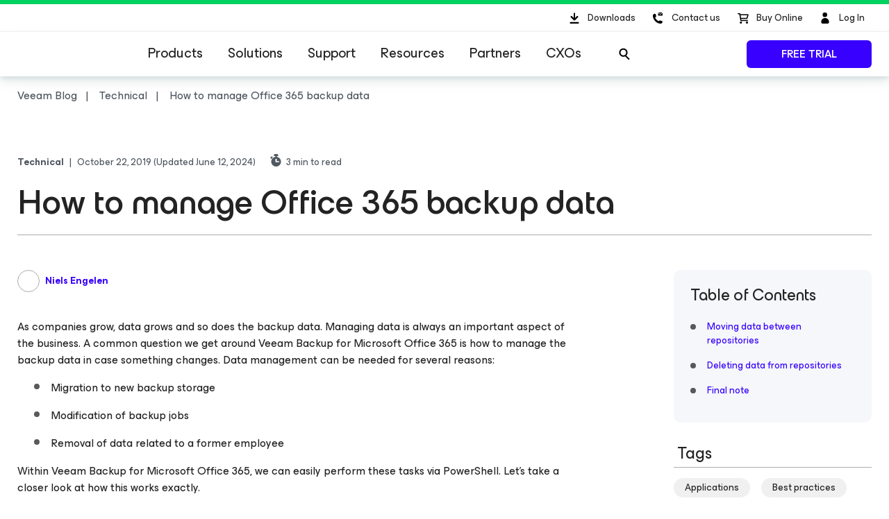

--- FILE ---
content_type: text/html; charset=UTF-8
request_url: https://www.veeam.com/blog/powershell-manage-office-365-backup-data.html
body_size: 37673
content:
<!doctype html>
<html lang="en" data-locale="en">
<head>
    <meta charset="UTF-8">
    <!-- title is in seo pack plugin-->
    <meta http-equiv="X-UA-Compatible" content="IE=edge,chrome=1">
    <meta name="viewport" content="width=device-width,initial-scale=1.0">

    <link rel="icon" href="//img.veeam.com/favicon/favicon-16x16.ico" sizes="16x16"/>
    <link rel="icon" href="//img.veeam.com/favicon/favicon-16x16.png" sizes="16x16"/>
    <link rel="icon" href="//img.veeam.com/favicon/favicon-32x32.png" sizes="32x32"/>
    <link rel="icon" href="//img.veeam.com/favicon/favicon-57x57.png" sizes="57x57"/>
    <link rel="icon" href="//img.veeam.com/favicon/favicon-76x76.png" sizes="76x76"/>
    <link rel="icon" href="//img.veeam.com/favicon/favicon-128x128.png" sizes="128x128"/>
    <link rel="icon" href="//img.veeam.com/favicon/favicon-192x192.png" sizes="192x192"/>
    <link rel="icon" href="//img.veeam.com/favicon/favicon-228x228.png" sizes="228x228"/>
    <!-- Android -->
    <link rel="shortcut icon" href="//img.veeam.com/favicon/favicon-196x196.png" sizes="196x196"/>
    <!-- iOS -->
    <link rel="apple-touch-icon" href="//img.veeam.com/favicon/favicon-120x120.png" sizes="120x120"/>
    <link rel="apple-touch-icon" href="//img.veeam.com/favicon/favicon-152x152.png" sizes="152x152"/>
    <link rel="apple-touch-icon" href="//img.veeam.com/favicon/favicon-180x180.png" sizes="180x180"/>

    <link href="https://www.veeam.com/blog/feed" title="Veeam Software Official Blog RSS Feed" type="application/rss+xml" rel="alternate">
    <link href="https://www.veeam.com/blog/feed/atom" title="Veeam Software Official Blog Atom Feed" type="application/atom+xml" rel="alternate">
    
    <link rel="preload" href="https://css.veeam.com/fonts/es-build-family/web/ES-Build.woff2" as="font" type="font/woff2" crossorigin="anonymous">

    <meta name='robots' content='index, follow, max-image-preview:large, max-snippet:-1, max-video-preview:-1' />
<link rel="alternate" hreflang="en" href="https://www.veeam.com/blog/powershell-manage-office-365-backup-data.html" />
<link rel="alternate" hreflang="x-default" href="https://www.veeam.com/blog/powershell-manage-office-365-backup-data.html" />

	<!-- This site is optimized with the Yoast SEO plugin v23.7 - https://yoast.com/wordpress/plugins/seo/ -->
	<title>How to manage Office 365 backup data</title>
	<link rel="canonical" href="https://www.veeam.com/blog/powershell-manage-office-365-backup-data.html" />
	<meta property="og:locale" content="en_US" />
	<meta property="og:type" content="article" />
	<meta property="og:title" content="How to manage Office 365 backup data" />
	<meta property="og:description" content="As companies grow, data grows and so does the backup data. Managing data is always an important aspect of the business. A common question we get around Veeam Backup for Microsoft Office 365 is how to manage the backup data in case something changes. Let&#039;s discuss the needs of data management and how we can help." />
	<meta property="og:url" content="https://www.veeam.com/blog/powershell-manage-office-365-backup-data.html" />
	<meta property="og:site_name" content="Veeam Software Official Blog" />
	<meta property="article:publisher" content="https://www.facebook.com/VeeamSoftware" />
	<meta property="article:published_time" content="2019-10-22T15:23:23+00:00" />
	<meta property="article:modified_time" content="2024-06-12T13:41:35+00:00" />
	<meta property="og:image" content="https://www.veeam.com/blog/wp-content/uploads/2019/10/NE_O365_Managing_Data_01-700x136.png" />
	<meta name="author" content="Niels Engelen" />
	<meta name="twitter:card" content="summary_large_image" />
	<meta name="twitter:creator" content="@veeam" />
	<meta name="twitter:site" content="@veeam" />
	<meta name="twitter:label1" content="Written by" />
	<meta name="twitter:data1" content="Niels Engelen" />
	<meta name="twitter:label2" content="Est. reading time" />
	<meta name="twitter:data2" content="3 minutes" />
	<script type="application/ld+json" class="yoast-schema-graph">{"@context":"https://schema.org","@graph":[{"@type":["Article","BlogPosting"],"@id":"https://www.veeam.com/blog/powershell-manage-office-365-backup-data.html#article","isPartOf":{"@id":"https://www.veeam.com/blog/powershell-manage-office-365-backup-data.html"},"author":{"name":"Niels Engelen","@id":"https://www.veeam.com/blog/#/schema/person/3da396e4d483d6454aaf32d783bd0828"},"headline":"How to manage Office 365 backup data","datePublished":"2019-10-22T15:23:23+00:00","dateModified":"2024-06-12T13:41:35+00:00","mainEntityOfPage":{"@id":"https://www.veeam.com/blog/powershell-manage-office-365-backup-data.html"},"wordCount":515,"commentCount":0,"publisher":{"@id":"https://www.veeam.com/blog/#organization"},"image":{"@id":"https://www.veeam.com/blog/powershell-manage-office-365-backup-data.html#primaryimage"},"thumbnailUrl":"https://www.veeam.com/blog/wp-content/uploads/2019/10/NE_O365_Managing_Data_01-700x136.png","keywords":["Applications","Best practices","Data Security and Compliance","Technical Best Practices"],"articleSection":["Technical"],"inLanguage":"en-US","potentialAction":[{"@type":"CommentAction","name":"Comment","target":["https://www.veeam.com/blog/powershell-manage-office-365-backup-data.html#respond"]}]},{"@type":"WebPage","@id":"https://www.veeam.com/blog/powershell-manage-office-365-backup-data.html","url":"https://www.veeam.com/blog/powershell-manage-office-365-backup-data.html","name":"How to manage Office 365 backup data","isPartOf":{"@id":"https://www.veeam.com/blog/#website"},"primaryImageOfPage":{"@id":"https://www.veeam.com/blog/powershell-manage-office-365-backup-data.html#primaryimage"},"image":{"@id":"https://www.veeam.com/blog/powershell-manage-office-365-backup-data.html#primaryimage"},"thumbnailUrl":"https://www.veeam.com/blog/wp-content/uploads/2019/10/NE_O365_Managing_Data_01-700x136.png","datePublished":"2019-10-22T15:23:23+00:00","dateModified":"2024-06-12T13:41:35+00:00","breadcrumb":{"@id":"https://www.veeam.com/blog/powershell-manage-office-365-backup-data.html#breadcrumb"},"inLanguage":"en-US","potentialAction":[{"@type":"ReadAction","target":["https://www.veeam.com/blog/powershell-manage-office-365-backup-data.html"]}]},{"@type":"ImageObject","inLanguage":"en-US","@id":"https://www.veeam.com/blog/powershell-manage-office-365-backup-data.html#primaryimage","url":"https://img.veeam.com/blog/wp-content/uploads/2019/10/05142006/NE_O365_Managing_Data_01.png","contentUrl":"https://img.veeam.com/blog/wp-content/uploads/2019/10/05142006/NE_O365_Managing_Data_01.png","width":1479,"height":287},{"@type":"BreadcrumbList","@id":"https://www.veeam.com/blog/powershell-manage-office-365-backup-data.html#breadcrumb","itemListElement":[{"@type":"ListItem","position":1,"name":"Home","item":"https://www.veeam.com/blog"},{"@type":"ListItem","position":2,"name":"How to manage Office 365 backup data"}]},{"@type":"WebSite","@id":"https://www.veeam.com/blog/#website","url":"https://www.veeam.com/blog/","name":"Veeam Software Official Blog","description":"Availability technologies overviews and discussions. News, thoughts &amp; updates about Veeam solutions.","publisher":{"@id":"https://www.veeam.com/blog/#organization"},"potentialAction":[{"@type":"SearchAction","target":{"@type":"EntryPoint","urlTemplate":"https://www.veeam.com/blog/?s={search_term_string}"},"query-input":{"@type":"PropertyValueSpecification","valueRequired":true,"valueName":"search_term_string"}}],"inLanguage":"en-US"},{"@type":"Organization","@id":"https://www.veeam.com/blog/#organization","name":"Veeam Software","alternateName":"Veeam","url":"https://www.veeam.com/blog/","logo":{"@type":"ImageObject","inLanguage":"en-US","@id":"https://www.veeam.com/blog/#/schema/logo/image/","url":"https://img.veeam.com/blog/wp-content/uploads/2023/12/14175024/blog-logo2.png","contentUrl":"https://img.veeam.com/blog/wp-content/uploads/2023/12/14175024/blog-logo2.png","width":803,"height":803,"caption":"Veeam Software"},"image":{"@id":"https://www.veeam.com/blog/#/schema/logo/image/"},"sameAs":["https://www.facebook.com/VeeamSoftware","https://x.com/veeam","https://instagram.com/veeam_software/","https://www.linkedin.com/companies/veeam-software","https://www.youtube.com/user/YouVeeam","https://en.wikipedia.org/wiki/Veeam"]},{"@type":"Person","@id":"https://www.veeam.com/blog/#/schema/person/3da396e4d483d6454aaf32d783bd0828","name":"Niels Engelen","image":{"@type":"ImageObject","inLanguage":"en-US","@id":"https://www.veeam.com/blog/#/schema/person/image/","url":"https://secure.gravatar.com/avatar/ad516503a11cd5ca435acc9bb6523536?s=96","contentUrl":"https://secure.gravatar.com/avatar/ad516503a11cd5ca435acc9bb6523536?s=96","caption":"Niels Engelen"},"description":"Niels Engelen (vExpert, VCP-DCV, CCNA, VMCA) is a Global Technologist for Veeam Software. Niels is a blogger and active member of the virtualization community. He has over eight years of IT experience, mostly focusing on virtualization, automation and cloud technologies.","url":"https://www.veeam.com/blog/author/niels-engelen"}]}</script>
	<!-- / Yoast SEO plugin. -->


<style id='classic-theme-styles-inline-css' type='text/css'>
/*! This file is auto-generated */
.wp-block-button__link{color:#fff;background-color:#32373c;border-radius:9999px;box-shadow:none;text-decoration:none;padding:calc(.667em + 2px) calc(1.333em + 2px);font-size:1.125em}.wp-block-file__button{background:#32373c;color:#fff;text-decoration:none}
</style>
<style id='global-styles-inline-css' type='text/css'>
:root{--wp--preset--aspect-ratio--square: 1;--wp--preset--aspect-ratio--4-3: 4/3;--wp--preset--aspect-ratio--3-4: 3/4;--wp--preset--aspect-ratio--3-2: 3/2;--wp--preset--aspect-ratio--2-3: 2/3;--wp--preset--aspect-ratio--16-9: 16/9;--wp--preset--aspect-ratio--9-16: 9/16;--wp--preset--color--black: #000000;--wp--preset--color--cyan-bluish-gray: #abb8c3;--wp--preset--color--white: #ffffff;--wp--preset--color--pale-pink: #f78da7;--wp--preset--color--vivid-red: #cf2e2e;--wp--preset--color--luminous-vivid-orange: #ff6900;--wp--preset--color--luminous-vivid-amber: #fcb900;--wp--preset--color--light-green-cyan: #7bdcb5;--wp--preset--color--vivid-green-cyan: #00d084;--wp--preset--color--pale-cyan-blue: #8ed1fc;--wp--preset--color--vivid-cyan-blue: #0693e3;--wp--preset--color--vivid-purple: #9b51e0;--wp--preset--gradient--vivid-cyan-blue-to-vivid-purple: linear-gradient(135deg,rgba(6,147,227,1) 0%,rgb(155,81,224) 100%);--wp--preset--gradient--light-green-cyan-to-vivid-green-cyan: linear-gradient(135deg,rgb(122,220,180) 0%,rgb(0,208,130) 100%);--wp--preset--gradient--luminous-vivid-amber-to-luminous-vivid-orange: linear-gradient(135deg,rgba(252,185,0,1) 0%,rgba(255,105,0,1) 100%);--wp--preset--gradient--luminous-vivid-orange-to-vivid-red: linear-gradient(135deg,rgba(255,105,0,1) 0%,rgb(207,46,46) 100%);--wp--preset--gradient--very-light-gray-to-cyan-bluish-gray: linear-gradient(135deg,rgb(238,238,238) 0%,rgb(169,184,195) 100%);--wp--preset--gradient--cool-to-warm-spectrum: linear-gradient(135deg,rgb(74,234,220) 0%,rgb(151,120,209) 20%,rgb(207,42,186) 40%,rgb(238,44,130) 60%,rgb(251,105,98) 80%,rgb(254,248,76) 100%);--wp--preset--gradient--blush-light-purple: linear-gradient(135deg,rgb(255,206,236) 0%,rgb(152,150,240) 100%);--wp--preset--gradient--blush-bordeaux: linear-gradient(135deg,rgb(254,205,165) 0%,rgb(254,45,45) 50%,rgb(107,0,62) 100%);--wp--preset--gradient--luminous-dusk: linear-gradient(135deg,rgb(255,203,112) 0%,rgb(199,81,192) 50%,rgb(65,88,208) 100%);--wp--preset--gradient--pale-ocean: linear-gradient(135deg,rgb(255,245,203) 0%,rgb(182,227,212) 50%,rgb(51,167,181) 100%);--wp--preset--gradient--electric-grass: linear-gradient(135deg,rgb(202,248,128) 0%,rgb(113,206,126) 100%);--wp--preset--gradient--midnight: linear-gradient(135deg,rgb(2,3,129) 0%,rgb(40,116,252) 100%);--wp--preset--font-size--small: 13px;--wp--preset--font-size--medium: 20px;--wp--preset--font-size--large: 36px;--wp--preset--font-size--x-large: 42px;--wp--preset--spacing--20: 0.44rem;--wp--preset--spacing--30: 0.67rem;--wp--preset--spacing--40: 1rem;--wp--preset--spacing--50: 1.5rem;--wp--preset--spacing--60: 2.25rem;--wp--preset--spacing--70: 3.38rem;--wp--preset--spacing--80: 5.06rem;--wp--preset--shadow--natural: 6px 6px 9px rgba(0, 0, 0, 0.2);--wp--preset--shadow--deep: 12px 12px 50px rgba(0, 0, 0, 0.4);--wp--preset--shadow--sharp: 6px 6px 0px rgba(0, 0, 0, 0.2);--wp--preset--shadow--outlined: 6px 6px 0px -3px rgba(255, 255, 255, 1), 6px 6px rgba(0, 0, 0, 1);--wp--preset--shadow--crisp: 6px 6px 0px rgba(0, 0, 0, 1);}:where(.is-layout-flex){gap: 0.5em;}:where(.is-layout-grid){gap: 0.5em;}body .is-layout-flex{display: flex;}.is-layout-flex{flex-wrap: wrap;align-items: center;}.is-layout-flex > :is(*, div){margin: 0;}body .is-layout-grid{display: grid;}.is-layout-grid > :is(*, div){margin: 0;}:where(.wp-block-columns.is-layout-flex){gap: 2em;}:where(.wp-block-columns.is-layout-grid){gap: 2em;}:where(.wp-block-post-template.is-layout-flex){gap: 1.25em;}:where(.wp-block-post-template.is-layout-grid){gap: 1.25em;}.has-black-color{color: var(--wp--preset--color--black) !important;}.has-cyan-bluish-gray-color{color: var(--wp--preset--color--cyan-bluish-gray) !important;}.has-white-color{color: var(--wp--preset--color--white) !important;}.has-pale-pink-color{color: var(--wp--preset--color--pale-pink) !important;}.has-vivid-red-color{color: var(--wp--preset--color--vivid-red) !important;}.has-luminous-vivid-orange-color{color: var(--wp--preset--color--luminous-vivid-orange) !important;}.has-luminous-vivid-amber-color{color: var(--wp--preset--color--luminous-vivid-amber) !important;}.has-light-green-cyan-color{color: var(--wp--preset--color--light-green-cyan) !important;}.has-vivid-green-cyan-color{color: var(--wp--preset--color--vivid-green-cyan) !important;}.has-pale-cyan-blue-color{color: var(--wp--preset--color--pale-cyan-blue) !important;}.has-vivid-cyan-blue-color{color: var(--wp--preset--color--vivid-cyan-blue) !important;}.has-vivid-purple-color{color: var(--wp--preset--color--vivid-purple) !important;}.has-black-background-color{background-color: var(--wp--preset--color--black) !important;}.has-cyan-bluish-gray-background-color{background-color: var(--wp--preset--color--cyan-bluish-gray) !important;}.has-white-background-color{background-color: var(--wp--preset--color--white) !important;}.has-pale-pink-background-color{background-color: var(--wp--preset--color--pale-pink) !important;}.has-vivid-red-background-color{background-color: var(--wp--preset--color--vivid-red) !important;}.has-luminous-vivid-orange-background-color{background-color: var(--wp--preset--color--luminous-vivid-orange) !important;}.has-luminous-vivid-amber-background-color{background-color: var(--wp--preset--color--luminous-vivid-amber) !important;}.has-light-green-cyan-background-color{background-color: var(--wp--preset--color--light-green-cyan) !important;}.has-vivid-green-cyan-background-color{background-color: var(--wp--preset--color--vivid-green-cyan) !important;}.has-pale-cyan-blue-background-color{background-color: var(--wp--preset--color--pale-cyan-blue) !important;}.has-vivid-cyan-blue-background-color{background-color: var(--wp--preset--color--vivid-cyan-blue) !important;}.has-vivid-purple-background-color{background-color: var(--wp--preset--color--vivid-purple) !important;}.has-black-border-color{border-color: var(--wp--preset--color--black) !important;}.has-cyan-bluish-gray-border-color{border-color: var(--wp--preset--color--cyan-bluish-gray) !important;}.has-white-border-color{border-color: var(--wp--preset--color--white) !important;}.has-pale-pink-border-color{border-color: var(--wp--preset--color--pale-pink) !important;}.has-vivid-red-border-color{border-color: var(--wp--preset--color--vivid-red) !important;}.has-luminous-vivid-orange-border-color{border-color: var(--wp--preset--color--luminous-vivid-orange) !important;}.has-luminous-vivid-amber-border-color{border-color: var(--wp--preset--color--luminous-vivid-amber) !important;}.has-light-green-cyan-border-color{border-color: var(--wp--preset--color--light-green-cyan) !important;}.has-vivid-green-cyan-border-color{border-color: var(--wp--preset--color--vivid-green-cyan) !important;}.has-pale-cyan-blue-border-color{border-color: var(--wp--preset--color--pale-cyan-blue) !important;}.has-vivid-cyan-blue-border-color{border-color: var(--wp--preset--color--vivid-cyan-blue) !important;}.has-vivid-purple-border-color{border-color: var(--wp--preset--color--vivid-purple) !important;}.has-vivid-cyan-blue-to-vivid-purple-gradient-background{background: var(--wp--preset--gradient--vivid-cyan-blue-to-vivid-purple) !important;}.has-light-green-cyan-to-vivid-green-cyan-gradient-background{background: var(--wp--preset--gradient--light-green-cyan-to-vivid-green-cyan) !important;}.has-luminous-vivid-amber-to-luminous-vivid-orange-gradient-background{background: var(--wp--preset--gradient--luminous-vivid-amber-to-luminous-vivid-orange) !important;}.has-luminous-vivid-orange-to-vivid-red-gradient-background{background: var(--wp--preset--gradient--luminous-vivid-orange-to-vivid-red) !important;}.has-very-light-gray-to-cyan-bluish-gray-gradient-background{background: var(--wp--preset--gradient--very-light-gray-to-cyan-bluish-gray) !important;}.has-cool-to-warm-spectrum-gradient-background{background: var(--wp--preset--gradient--cool-to-warm-spectrum) !important;}.has-blush-light-purple-gradient-background{background: var(--wp--preset--gradient--blush-light-purple) !important;}.has-blush-bordeaux-gradient-background{background: var(--wp--preset--gradient--blush-bordeaux) !important;}.has-luminous-dusk-gradient-background{background: var(--wp--preset--gradient--luminous-dusk) !important;}.has-pale-ocean-gradient-background{background: var(--wp--preset--gradient--pale-ocean) !important;}.has-electric-grass-gradient-background{background: var(--wp--preset--gradient--electric-grass) !important;}.has-midnight-gradient-background{background: var(--wp--preset--gradient--midnight) !important;}.has-small-font-size{font-size: var(--wp--preset--font-size--small) !important;}.has-medium-font-size{font-size: var(--wp--preset--font-size--medium) !important;}.has-large-font-size{font-size: var(--wp--preset--font-size--large) !important;}.has-x-large-font-size{font-size: var(--wp--preset--font-size--x-large) !important;}
:where(.wp-block-post-template.is-layout-flex){gap: 1.25em;}:where(.wp-block-post-template.is-layout-grid){gap: 1.25em;}
:where(.wp-block-columns.is-layout-flex){gap: 2em;}:where(.wp-block-columns.is-layout-grid){gap: 2em;}
:root :where(.wp-block-pullquote){font-size: 1.5em;line-height: 1.6;}
</style>
<link rel='stylesheet' id='wpml-blocks-css'  href='https://www.veeam.com/blog/wp-content/plugins/sitepress-multilingual-cms/dist/css/blocks/styles.css?ver=4.6.3' type='text/css' media='all' />
<link rel='stylesheet' id='frontend_style-css'  href='https://css.veeam.com/blog/styles/blog_51134238736039b99017cfec70428021.css?ver=6.6.2' type='text/css' media='all' />
<noscript><style>.lazyload[data-src]{display:none !important;}</style></noscript><style>.lazyload{background-image:none !important;}.lazyload:before{background-image:none !important;}</style><link rel="amphtml" href="https://www.veeam.com/blog/powershell-manage-office-365-backup-data.html?amp=1"><link rel="icon" href="https://img.veeam.com/blog/wp-content/uploads/2023/12/14182530/favicon-228x228-1-120x120.png" sizes="32x32" />
<link rel="icon" href="https://img.veeam.com/blog/wp-content/uploads/2023/12/14182530/favicon-228x228-1.png" sizes="192x192" />
<link rel="apple-touch-icon" href="https://img.veeam.com/blog/wp-content/uploads/2023/12/14182530/favicon-228x228-1.png" />
<meta name="msapplication-TileImage" content="https://img.veeam.com/blog/wp-content/uploads/2023/12/14182530/favicon-228x228-1.png" />

    <style>
        html, body {margin: 0; padding: 0;}
    </style>
</head>

<body class="post-template-default single single-post postid-73390 single-format-standard hp redesign2019">


<div>
    </div>


<div class="header">
<header class="header-component js-header-component">
    <div class="header-component__container">

        <div class="header-component__top additional-info">
            <div class="header-component__wrapper">
                <div class="header-component__text-message">
                                    </div>

                
<div class="header-component__user-controls ">
    <div class="header__download">
        <a href="/downloads.html?ad=top-sub-menu" class="site-control site-control--with-text">
            <svg class="site-control__icon" viewBox="0 0 40 40" xmlns="http://www.w3.org/2000/svg">
                <path d="M15.4835 28.0437C14.874 28.0437 14.3816 27.5471 14.3816 26.9326C14.3816 26.318 14.874 25.8215 15.4835 25.8215H26.502C27.1115 25.8215 27.6038 26.318 27.6038 26.9326C27.6038 27.5471 27.1115 28.0437 26.502 28.0437H15.4835ZM21.7709 23.2728C21.3405 23.7069 20.6415 23.7069 20.2111 23.2728L15.8037 18.8284C15.3733 18.3944 15.3733 17.6895 15.8037 17.2555C16.2341 16.8215 16.9331 16.8215 17.3635 17.2555L19.8909 19.8041V13.5992C19.8909 12.9846 20.3833 12.4881 20.9927 12.4881C21.6022 12.4881 22.0946 12.9846 22.0946 13.5992V19.8041L24.622 17.2555C25.0524 16.8215 25.7514 16.8215 26.1818 17.2555C26.6122 17.6895 26.6122 18.3944 26.1818 18.8284L21.7744 23.2728H21.7709Z"></path>
            </svg>
            <span class="site-control__text">Downloads</span>
        </a>
    </div>

    <div class="js-header-contact-us header__contact-us">
        <a href="javascript:void(0);" class="js-header-contact-us-toggle site-control" onclick="dataLayer.push({'event': 'VeeamEvent', 'eventCategory': 'Button', 'eventAction': 'click', 'eventLabel': 'Call Veeam', 'eventContext': 'Header'});">
            <svg class="site-control__icon" xmlns="http://www.w3.org/2000/svg" viewBox="0 0 40 40">
                <path fill-rule="evenodd" clip-rule="evenodd" d="M23.7941 14.0561C23.7536 14.0951 23.6725 14.0951 23.5915 14.0561L20.67 12.1654C20.8328 12.0107 21.076 11.895 21.3191 11.895H26.0672C26.3111 11.895 26.5542 11.9724 26.7163 12.1654L23.7941 14.0561ZM26.5675 24.7731L26.6647 24.9588V24.9581C27.0538 25.4208 27.0538 26.1613 26.5667 26.7168C26.0804 27.2724 25.4961 27.8272 24.7173 28.105H24.6201C21.4068 28.105 18.2908 26.7168 16.2461 24.3104C12.7403 20.5158 12.8376 15.9814 13.1294 15.5179C13.6171 14.8702 14.2014 14.3147 14.883 13.9448C14.9802 13.852 15.0775 13.7599 15.272 13.7599C15.7583 13.7599 16.2461 13.852 16.6351 14.1297L16.8304 14.2226C17.3174 14.5004 17.8037 17.3688 17.8037 17.5545C17.7065 18.0172 17.3167 18.3878 16.2461 19.2204C16.7324 20.3308 17.3167 21.3491 18.1935 22.2746C19.0696 23.2 20.1409 23.9398 21.3088 24.5882C21.5394 24.4129 21.7372 24.2583 21.9101 24.1233C22.4674 23.6881 22.7647 23.4558 23.0617 23.3849H23.257C23.2976 23.4044 23.4582 23.4523 23.6884 23.521C24.5562 23.78 26.4132 24.3341 26.5675 24.7731ZM24.038 14.7892L26.9595 12.8602H27V15.9084C27 16.2945 26.6751 16.6032 26.2698 16.6032H21.1975C20.7908 16.6032 20.4666 16.2945 20.4666 15.9084V12.8595L23.3476 14.7892C23.4537 14.8463 23.5723 14.8761 23.6928 14.8761C23.8133 14.8761 23.9319 14.8463 24.038 14.7892Z"></path>
            </svg>
            <span class="site-control__text">Contact us</span>
        </a>
        <div class="site-dropdown">
            <div class="site-dropdown__inner">
                <div class="control-close-dropdown">
                    <a tabindex="-1" class="js-close-site-dropdown control-close-dropdown__button site-control">
                        <i class="control-close-dropdown__icon"></i>
                        <span class="control-close-dropdown__text">Close</span>
                    </a>
                </div>

                <div class="site-dropdown__title">
                    Contact Us                </div>

                <a href="/salesinc.html?ad=Call_Veeam_Contact_Sales" class="site-dropdown__item" onclick="dataLayer.push
({'event': 'VeeamEvent', 'eventCategory': 'Button', 'eventAction': 'click', 'eventLabel': 'Call Veeam_Contact Sales', 'eventContext': 'Header'});">Contact Sales</a>
                <a href="/support.html?ad=Call_Veeam_Technical_Support" class="site-dropdown__item" onclick="dataLayer.push
({'event': 'VeeamEvent', 'eventCategory': 'Button', 'eventAction': 'click', 'eventLabel': 'Call Veeam_Technical Support', 'eventContext': 'Header'});">Technical Support</a>
            </div>
        </div>
    </div>

    <div class="header__shop">
        <a href="https://store.veeam.com/1620/purl-store?ad=top-sub-menu" class="site-control site-control--with-text">
            <svg class="site-control__icon" xmlns="http://www.w3.org/2000/svg" viewBox="0 0 40 40">
                <path fill-rule="evenodd" clip-rule="evenodd" d="M13 13.75C13 13.3358 13.3544 13 13.7917 13H16.1667C16.5574 13 16.8897 13.2701 16.9491 13.636L17.0894 14.5H28.0417C28.2901 14.5 28.5241 14.6105 28.6737 14.7984C28.8233 14.9862 28.8711 15.2298 28.8029 15.456L27.2195 20.706C27.1224 21.028 26.8118 21.25 26.4583 21.25H18.1856L18.4292 22.75H27.25C27.6872 22.75 28.0417 23.0858 28.0417 23.5C28.0417 23.9142 27.6872 24.25 27.25 24.25H17.75C17.3593 24.25 17.027 23.9799 16.9675 23.614L16.4955 20.7072C16.4775 20.6477 16.467 20.5852 16.4652 20.5206L15.6429 15.4573C15.6249 15.3977 15.6144 15.3351 15.6126 15.2705L15.4875 14.5H13.7917C13.3544 14.5 13 14.1642 13 13.75ZM17.333 16L17.942 19.75H25.8612L26.9921 16H17.333ZM16.1667 26.5C16.1667 25.6715 16.8756 25 17.75 25C18.6244 25 19.3333 25.6715 19.3333 26.5C19.3333 27.3284 18.6244 28 17.75 28C16.8756 28 16.1667 27.3284 16.1667 26.5ZM24.875 26.5C24.875 25.6716 25.5839 25 26.4583 25C27.3328 25 28.0417 25.6716 28.0417 26.5C28.0417 27.3284 27.3328 28 26.4583 28C25.5839 28 24.875 27.3284 24.875 26.5Z"></path>
            </svg>
            <span class="site-control__text">Buy Online</span>
        </a>
    </div>

    <div class="js-header-profile header__profle">
        <span class="js-header-profile-data hidden"></span>
                    <a href="/message.html" class="site-control site-control--with-text" onclick="dataLayer.push
({'event': 'VeeamEvent', 'eventCategory': 'Button', 'eventAction': 'click', 'eventLabel': 'Sign In', 'eventContext': 'Header'});">
                <svg class="site-control__icon" viewBox="0 0 40 40" xmlns="http://www.w3.org/2000/svg">
                    <ellipse cx="19.6678" cy="15.3146" rx="3.31457" ry="3.31457"></ellipse>
                    <path d="M25.6348 25.5898C25.6348 28.7018 23.112 27.91 20 27.91C16.888 27.91 14.3652 28.7018 14.3652 25.5898C14.3652 22.4778 16.888 19.9551 20 19.9551C23.112 19.9551 25.6348 22.4778 25.6348 25.5898Z"></path>
                </svg>
                <span class="site-control__text">Log In</span>
            </a>
            </div>

    <div class="hamburger-button site-control">
        <i class="hamburger-button__icon"></i>
        <span class="hamburger-button__text">Menu</span>
    </div>
</div>

            </div>
        </div>

        <div class="header-component__main-navigation">
            <div class="header-component__wrapper">
                <div class="header-component__item--logo-desktop logo">
                    <a class="logo__link" href="/" itemprop="url">
                        <img src="[data-uri]" class="logo__img lazyload" alt="Veeam Logo" width="164" height="48" data-src="//img.veeam.com/layout/2023/veeam.svg" decoding="async" data-eio-rwidth="164" data-eio-rheight="48" /><noscript><img src="//img.veeam.com/layout/2023/veeam.svg" class="logo__img" alt="Veeam Logo" width="164" height="48" data-eio="l" /></noscript>
                    </a>
                </div>

                <div class="header-component__navigation">
                    
<nav class="main-navigation">
    <ul class="main-navigation__items-container">

                    
            
            <li class="main-navigation__item" data-drop="products">
                <a href="javascript:void(0);" class="main-navigation__item-title">Products</a>
                <div class="main-navigation__submenu">
                                            <nav class="navigation-tabs js-navigation-tabs"
                             style="--navigation-tabs-background: #eef4f6">
                            <div class="navigation-tabs__container">
                                <div class="navigation-tabs__list">
                                                                            <button class="navigation-tabs__button navigation-tabs__button--active" data-index="0-products">
                                            <span class="navigation-tabs__button-title">Veeam Portfolio</span>
                                                                                    </button>
                                                                            <button class="navigation-tabs__button " data-index="1-products">
                                            <span class="navigation-tabs__button-title">Data Resilience By Veeam</span>
                                                                                    </button>
                                                                            <button class="navigation-tabs__button " data-index="2-products">
                                            <span class="navigation-tabs__button-title">Free Community Editions</span>
                                                                                    </button>
                                                                            <button class="navigation-tabs__button " data-index="3-products">
                                            <span class="navigation-tabs__button-title">How To Buy</span>
                                                                                    </button>
                                                                    </div>

                                <div class="navigation-tabs__content-container">
                                                                            <div class="navigation-tabs__content navigation-tabs__content--active" data-index="0-products" >
                                                                                            
                                                <div class="main-navigation__col-4">
                                                                                                                                                                        
<div class="list-of-links list-of-links--small-padding">
            <div class="list-of-links__title ">Veeam Data Platform</div>
            
    <ul class="list-of-links__links-container">
                                    
                                    <li class="list-of-links__links-item ">
                        <a
                            class="list-of-links__link caption"
                            href="/products/veeam-data-platform.html?ad=menu-products-portfolio"
                                                    >
                                                        <span>Self-managed data protection software for hybrid and multi-cloud environments</span>                                                            <i class="list-of-links__icon icon-svg-next-arrow-menu"></i>
                                                    </a>
                                            </li>
                
                            
                                    <li class="list-of-links__links-item ">
                        <a
                            class="list-of-links__link "
                            href="/products/veeam-data-platform/software-appliance.html?ad=menu-products-portfolio"
                                                    >
                                                        <span>Veeam Software Appliance</span>                                                    </a>
                                                    <p class="list-of-links__caption caption">
                                Simple to deploy, secure from day one, managed from anywhere                            </p>
                                            </li>
                
                        </ul>
</div>
                                                                                                                                                                                                                                
<div class="list-of-links ">
                <div class="list-of-links__section-title">Platform Editions</div>
        
    <ul class="list-of-links__links-container">
                                    
                                    <li class="list-of-links__links-item ">
                        <a
                            class="list-of-links__link "
                            href="/products/veeam-data-platform/premium-edition.html?ad=menu-products-portfolio"
                                                    >
                                                        <span>Premium</span>                                                    </a>
                                                    <p class="list-of-links__caption caption">
                                Backup, Recovery, Data Insights & Resilience                            </p>
                                            </li>
                
                            
                                    <li class="list-of-links__links-item ">
                        <a
                            class="list-of-links__link "
                            href="/products/veeam-data-platform/advanced-edition.html?ad=menu-products-portfolio"
                                                    >
                                                        <span>Advanced</span>                                                    </a>
                                                    <p class="list-of-links__caption caption">
                                Secure Backup, Recovery & Data Insights                            </p>
                                            </li>
                
                            
                                    <li class="list-of-links__links-item ">
                        <a
                            class="list-of-links__link "
                            href="/products/veeam-data-platform/foundation-edition.html?ad=menu-products-portfolio"
                                                    >
                                                        <span>Foundation</span>                                                    </a>
                                                    <p class="list-of-links__caption caption">
                                Secure Backup with Instant Recovery                            </p>
                                            </li>
                
                            
                                    <li class="list-of-links__links-item ">
                        <a
                            class="list-of-links__link "
                            href="/products/veeam-data-platform/essentials.html?ad=menu-products-portfolio"
                                                    >
                                                        <span>Essentials</span>                                                    </a>
                                                    <p class="list-of-links__caption caption">
                                Backup, Recovery & Insights for Small Business                            </p>
                                            </li>
                
                        </ul>
</div>
                                                                                                                                                            </div>
                                                                                            
                                                <div class="main-navigation__col-4">
                                                                                                                                                                        
<div class="list-of-links list-of-links--small-padding">
            <div class="list-of-links__title ">Veeam Data Cloud</div>
            
    <ul class="list-of-links__links-container">
                                    
                                    <li class="list-of-links__links-item ">
                        <a
                            class="list-of-links__link caption"
                            href="/products/veeam-data-cloud.html?ad=menu-products-portfolio"
                                                    >
                                                        <span>Veeam-hosted backup and storage <br class="hidden-md-down">services</span>                                                            <i class="list-of-links__icon icon-svg-next-arrow-menu"></i>
                                                    </a>
                                            </li>
                
                        </ul>
</div>
                                                                                                                                                                                                                                
<div class="list-of-links ">
            
    <ul class="list-of-links__links-container">
                                    
                                    <li class="list-of-links__links-item ">
                        <a
                            class="list-of-links__link "
                            href="/products/saas/backup-microsoft-office-365.html?ad=menu-products-portfolio"
                                                    >
                                                        Backup Service <i>for Microsoft 365</i>                                                    </a>
                                            </li>
                
                            
                                    <li class="list-of-links__links-item ">
                        <a
                            class="list-of-links__link "
                            href="/products/saas/microsoft-entra-id-backup-service.html?ad=menu-products-portfolio"
                                                    >
                                                        Backup Service <i>for Microsoft Entra ID</i>                                                    </a>
                                            </li>
                
                            
                                    <li class="list-of-links__links-item ">
                        <a
                            class="list-of-links__link "
                            href="/products/cloud/azure-backup.html?ad=menu-products-portfolio"
                                                    >
                                                        Backup Service <i>for Microsoft Azure</i>                                                    </a>
                                            </li>
                
                            
                                    <li class="list-of-links__links-item ">
                        <a
                            class="list-of-links__link "
                            href="/products/saas/salesforce-backup-service.html?ad=menu-products-portfolio"
                                                    >
                                                        Backup Service <i>for Salesforce</i>                                                    </a>
                                            </li>
                
                            
                                    <li class="list-of-links__links-item ">
                        <a
                            class="list-of-links__link "
                            href="/products/veeam-data-cloud/cloud-storage-vault.html?ad=menu-products-portfolio"
                                                    >
                                                        Vault Cloud Storage                                                    </a>
                                            </li>
                
                        </ul>
</div>
                                                                                                                                                            </div>
                                                                                            
                                                <div class="main-navigation__col-4">
                                                                                                                                                                        
<div class="list-of-links list-of-links--small-padding">
            <div class="list-of-links__title ">Workload Specific</div>
                    <div class="list-of-links__caption">Solutions for individual applications</div>
    
    <ul class="list-of-links__links-container">
                                    
                                    <li class="list-of-links__links-item ">
                        <a
                            class="list-of-links__link "
                            href="/products/saas/backup-microsoft-office-365.html?ad=menu-products-portfolio"
                                                    >
                                                        Backup <i>for Microsoft 365</i>                                                    </a>
                                            </li>
                
                            
                                    <li class="list-of-links__links-item ">
                        <a
                            class="list-of-links__link "
                            href="/products/saas/microsoft-entra-id-backup.html?ad=menu-products-portfolio"
                                                    >
                                                        Backup <i>for Microsoft Entra ID</i>                                                    </a>
                                            </li>
                
                            
                                    <li class="list-of-links__links-item ">
                        <a
                            class="list-of-links__link "
                            href="/products/saas/salesforce-backup-service.html?ad=menu-products-portfolio"
                                                    >
                                                        Backup <i>for Salesforce</i>                                                    </a>
                                            </li>
                
                            
                                    <li class="list-of-links__links-item ">
                        <a
                            class="list-of-links__link "
                            href="/products/cloud/kubernetes-data-protection.html?ad=menu-products-portfolio"
                                                    >
                                                        Backup <i>for Kubernetes</i>                                                    </a>
                                            </li>
                
                            
                                    <li class="list-of-links__links-item ">
                        <a
                            class="list-of-links__link "
                            href="/products/cloud/aws-backup.html?ad=menu-products-portfolio"
                                                    >
                                                        Backup <i>for AWS</i>                                                    </a>
                                            </li>
                
                            
                                    <li class="list-of-links__links-item ">
                        <a
                            class="list-of-links__link "
                            href="/products/cloud/azure-backup.html?ad=menu-products-portfolio"
                                                    >
                                                        Backup <i>for Microsoft Azure</i>                                                    </a>
                                            </li>
                
                            
                                    <li class="list-of-links__links-item ">
                        <a
                            class="list-of-links__link "
                            href="/products/cloud/google-cloud-backup.html?ad=menu-products-portfolio"
                                                    >
                                                        Backup <i>for Google Cloud</i>                                                    </a>
                                            </li>
                
                        </ul>
</div>
                                                                                                                                                            </div>
                                                                                                                                        <div class="main-navigation__col-12">
                                                    <div class="main-navigation__banner main-navigation__banner--vault-bg main-navigation__banner--dark-text" >
                                                        <div class="main-navigation__banner-wrapper">
                                                            <div class="main-navigation__banner-content">
                                                                <p class="main-navigation__banner-title"><span class="main-navigation__banner-subtitle">NEW RELEASE</span><br/><b class="like-title">Veeam Data Platform v13</b></p>
                                                                <p class="main-navigation__banner-subtitle">Simplify operations and strengthen security with Veeam's most intelligent and secure release yet</p>
                                                                                                                            </div>
                                                            <div class="main-navigation__banner-cta">
                                                                <a href="https://go.veeam.com/new-data-platform?ad=menu-products-portfolio" target="_blank" onclick="dataLayer.push({'event': 'VeeamEvent', 'eventCategory': 'button – promo banner', 'eventAction': 'click', 'eventLabel': 'explore now'})" class="button-primary-white button-small">Explore now</a>
                                                            </div>
                                                        </div>
                                                    </div>
                                                </div>
                                                                                    </div>
                                                                            <div class="navigation-tabs__content " data-index="1-products" >
                                                                                            
                                                <div class="main-navigation__col-4">
                                                                                                                                                                        
<div class="list-of-links ">
            
    <ul class="list-of-links__links-container">
                                    
                                    <li class="list-of-links__links-item list-of-links__links-item--no-top-padding list-of-links__links-item--no-bottom-padding">
                        <a
                            class="list-of-links__link caption"
                            href="/products/veeam-portfolio.html?ad=menu-products-portfolio-data-resilience"
                                                    >
                                                        <span>Comprehensive data resilience for hybrid, multi-cloud and SaaS data</span>                                                            <i class="list-of-links__icon icon-svg-next-arrow-menu"></i>
                                                    </a>
                                            </li>
                
                        </ul>
</div>
                                                                                                                                                                                                                                
<div class="menu-chart menu-chart--en menu-chart--hidden-mobile">
        
                    <div class="menu-chart__image">
                            <a href="/products/veeam-portfolio.html?ad=menu-product-data-resilience-diagram">
                    <img src="[data-uri]" width="100%" alt="Veeam diagram" data-src="https://cdn.veeam.com/content/dam/veeam/en/public/images/menu_vdp_diagramm.png.web.1920.1920.webp" decoding="async" class="lazyload"><noscript><img src="https://cdn.veeam.com/content/dam/veeam/en/public/images/menu_vdp_diagramm.png.web.1920.1920.webp" width="100%" alt="Veeam diagram" data-eio="l"></noscript>
                </a>
                    </div>
    
    
    </div>
                                                                                                                                                            </div>
                                                                                            
                                                <div class="main-navigation__col-4">
                                                                                                                                                                        
<div class="list-of-links ">
            
    <ul class="list-of-links__links-container">
                                    
                                    <li class="list-of-links__links-item list-of-links__links-item--no-top-padding">
                        <a
                            class="list-of-links__link "
                            href="/products/veeam-portfolio/data-backup.html?ad=menu-products-portfolio-data-resilience"
                                                    >
                                                        <span>Data Backup</span>                                                    </a>
                                                    <p class="list-of-links__caption caption">
                                Automated backup solutions that evolve across platforms and locations​                            </p>
                                            </li>
                
                            
                                    <li class="list-of-links__links-item ">
                        <a
                            class="list-of-links__link "
                            href="/products/veeam-portfolio/data-recovery.html?ad=menu-products-portfolio-data-resilience"
                                                    >
                                                        <span>Data Recovery</span>                                                    </a>
                                                    <p class="list-of-links__caption caption">
                                Plan, test, automate, and scale recovery operations to defy any disruption                            </p>
                                            </li>
                
                            
                                    <li class="list-of-links__links-item ">
                        <a
                            class="list-of-links__link "
                            href="/products/veeam-portfolio/data-portability.html?ad=menu-products-portfolio-data-resilience"
                                                    >
                                                        Data Portability                                                    </a>
                                                    <p class="list-of-links__caption caption">
                                Move and store your data wherever you need it with no vendor lock-in                            </p>
                                            </li>
                
                            
                                    <li class="list-of-links__links-item ">
                        <a
                            class="list-of-links__link "
                            href="/products/veeam-portfolio/data-security.html?ad=menu-products-portfolio-data-resilience"
                                                    >
                                                        <span>Data Security</span>                                                    </a>
                                                    <p class="list-of-links__caption caption">
                                Zero-Trust Solutions to protect, detect, react and recover your data                            </p>
                                            </li>
                
                            
                                    <li class="list-of-links__links-item ">
                        <a
                            class="list-of-links__link "
                            href="/products/veeam-portfolio/data-intelligence.html?ad=menu-products-portfolio-data-resilience"
                                                    >
                                                        <span>Data Intelligence</span>                                                    </a>
                                                    <p class="list-of-links__caption caption">
                                AI-powered tools to automate analysis, enhance decisions, and stay secure                            </p>
                                            </li>
                
                        </ul>
</div>
                                                                                                                                                            </div>
                                                                                                                                </div>
                                                                            <div class="navigation-tabs__content " data-index="2-products" >
                                                                                            
                                                <div class="main-navigation__col-4">
                                                                                                                                                                        
<div class="list-of-links ">
            <div class="list-of-links__title ">Hybrid And Multi-Cloud</div>
            
    <ul class="list-of-links__links-container">
                                    
                                    <li class="list-of-links__links-item ">
                        <a
                            class="list-of-links__link "
                            href="/products/free/backup-recovery.html?ad=menu-products-portfolio-free"
                                                    >
                                                        Veeam Backup &amp; Replication CE                                                    </a>
                                            </li>
                
                        </ul>
</div>
                                                                                                                                                                                                                                <div class="menu-spacer" style="height: 84px"></div>
                                                                                                                                                                                                                                
<div class="menu-chart menu-chart--en ">
        
    
    
            <div class="menu-chart__cta">
                                                                                    <div class="menu-chart__cta__button ">
                        <a class="button-tertiary-blue "
                           href="/products/downloads.html?ad=menu-products-portfolio-free" onclick="dataLayer.push({'event': 'VeeamEvent', 'eventCategory': 'link - navigation - link - navigation - products-portfolio-free', 'eventAction': 'click', 'eventLabel': 'all free tools'})"
                            >All Free Tools</a>
                    </div>
                                    </div>
    </div>
                                                                                                                                                            </div>
                                                                                            
                                                <div class="main-navigation__col-4">
                                                                                                                                                                        
<div class="list-of-links ">
            <div class="list-of-links__title ">Cloud</div>
            
    <ul class="list-of-links__links-container">
                                    
                                    <li class="list-of-links__links-item ">
                        <a
                            class="list-of-links__link "
                            href="/products/cloud/aws-backup.html?ad=menu-products-portfolio-free"
                                                    >
                                                        Veeam Backup for AWS Free                                                    </a>
                                            </li>
                
                            
                                    <li class="list-of-links__links-item ">
                        <a
                            class="list-of-links__link "
                            href="/products/cloud/azure-backup.html?ad=menu-products-portfolio-free"
                                                    >
                                                        Veeam Backup for Microsoft Azure Free                                                    </a>
                                            </li>
                
                            
                                    <li class="list-of-links__links-item ">
                        <a
                            class="list-of-links__link "
                            href="/products/cloud/google-cloud-backup.html?ad=menu-products-portfolio-free"
                                                    >
                                                        Veeam Backup for Google Cloud Free                                                    </a>
                                            </li>
                
                            
                                    <li class="list-of-links__links-item ">
                        <a
                            class="list-of-links__link "
                            href="/products/free/kubernetes.html?ad=menu-products-portfolio-free"
                                                    >
                                                        Veeam Kasten Free                                                    </a>
                                            </li>
                
                        </ul>
</div>
                                                                                                                                                            </div>
                                                                                            
                                                <div class="main-navigation__col-4">
                                                                                                                                                                        
<div class="list-of-links ">
            <div class="list-of-links__title ">Saas</div>
            
    <ul class="list-of-links__links-container">
                                    
                                    <li class="list-of-links__links-item ">
                        <a
                            class="list-of-links__link "
                            href="/free-backup-microsoft-office-365.html?ad=menu-products-portfolio-free"
                                                    >
                                                        Veeam Microsoft 365 CE                                                    </a>
                                            </li>
                
                            
                                    <li class="list-of-links__links-item ">
                        <a
                            class="list-of-links__link "
                            href="/products/free/insights-microsoft-office-365.html?ad=menu-products-portfolio-free"
                                                    >
                                                        Veeam Insights <i>for Microsoft 365</i>                                                    </a>
                                            </li>
                
                            
                                    <li class="list-of-links__links-item ">
                        <a
                            class="list-of-links__link "
                            href="/free-salesforce-backup.html?ad=menu-products-portfolio-free"
                                                    >
                                                        Veeam Salesforce CE                                                    </a>
                                            </li>
                
                        </ul>
</div>
                                                                                                                                                            </div>
                                                                                                                                </div>
                                                                            <div class="navigation-tabs__content " data-index="3-products" >
                                                                                            
                                                <div class="main-navigation__col-4">
                                                                                                                                                                        
<div class="menu-chart menu-chart--en menu-chart--bordered">
            <div class="menu-chart__title">Veeam Data Platform</div>
                <div class="menu-chart__text"><span>Self-managed data protection software for hybrid and multi-cloud environments</span></div>
    
    
    
            <div class="menu-chart__cta">
                                                                                    <div class="menu-chart__cta__button ">
                        <a class="button-tertiary-blue button-tertiary-blue--small"
                           href="/products/veeam-data-platform/enterprise-packaging-pricing-options.html?ad=menu-products-portfolio-htb" onclick="dataLayer.push({'event': 'VeeamEvent', 'eventCategory': 'link - navigation - link - navigation - products-portfolio-htb', 'eventAction': 'click', 'eventLabel': 'packaging and purchasing options'})"
                            >Packaging & Enterprise Editions</a>
                    </div>
                                    </div>
    </div>
                                                                                                                                                                                                                                <div class="menu-spacer" style="height: 18px"></div>
                                                                                                                                                            </div>
                                                                                            
                                                <div class="main-navigation__col-4">
                                                                                                                                                                        
<div class="menu-chart menu-chart--en menu-chart--no-br menu-chart--bordered">
            <div class="menu-chart__title">Veeam Data Cloud</div>
                <div class="menu-chart__text"><span>Veeam-hosted backup and storage <br class="hidden-md-down">services</span></div>
    
    
    
            <div class="menu-chart__cta">
                                                                                    <div class="menu-chart__cta__button ">
                        <a class="button-tertiary-blue button-tertiary-blue--small"
                           href="/products/veeam-data-cloud/purchasing-options.html?ad=menu-products-portfolio-htb" onclick="dataLayer.push({'event': 'VeeamEvent', 'eventCategory': 'link - navigation - link - navigation - products-portfolio-htb', 'eventAction': 'click', 'eventLabel': 'purchasing options'})"
                            >Purchasing Options</a>
                    </div>
                                    </div>
    </div>
                                                                                                                                                            </div>
                                                                                            
                                                <div class="main-navigation__col-4">
                                                                                                                                                                        
<div class="menu-chart menu-chart--en menu-chart--small-padding menu-chart--bordered">
            <div class="menu-chart__title">All Products</div>
        
    
    
            <div class="menu-chart__cta">
                                                                                    <div class="menu-chart__cta__button ">
                        <a class="button-tertiary-blue button-tertiary-blue--small"
                           href="/partners/find-a-partner.html?ad=menu-products-portfolio-htb" onclick="dataLayer.push({'event': 'VeeamEvent', 'eventCategory': 'link - navigation - link - navigation - products-portfolio-htb', 'eventAction': 'click', 'eventLabel': 'find a reseller'})"
                            >Find a Reseller</a>
                    </div>
                                                                                                    <div class="menu-chart__cta__button ">
                        <a class="button-tertiary-blue button-tertiary-blue--small"
                           href="https://store.veeam.com/1620/purl-store?ad=menu-products-portfolio-htb" onclick="dataLayer.push({'event': 'VeeamEvent', 'eventCategory': 'link - navigation - link - navigation - products-portfolio-htb', 'eventAction': 'click', 'eventLabel': 'buy online store'})"
                            >Buy Online</a>
                    </div>
                                    </div>
    </div>
                                                                                                                                                            </div>
                                                                                                                                </div>
                                                                    </div>
                            </div>
                        </nav>
                                    </div>
            </li>

                                
            
            <li class="main-navigation__item" data-drop="solutions">
                <a href="javascript:void(0);" class="main-navigation__item-title">Solutions</a>
                <div class="main-navigation__submenu">
                                        <div class="main-navigation__submenu-container">
                        <div class="main-navigation__row">
                                                                                        
                                <div class="main-navigation__col-3 main-navigation--space-above-xs">
                                    
                                        
                                        
                                            
                                                
                                                
<div class="list-of-links ">
            <div class="list-of-links__title ">Use Case</div>
            
    <ul class="list-of-links__links-container">
                                    
                                    <li class="list-of-links__links-item ">
                        <a
                            class="list-of-links__link "
                            href="/solutions/data-security/ransomware-backup.html?ad=menu-solutions"
                                                    >
                                                        Ransomware Backup & Recovery                                                    </a>
                                            </li>
                
                            
                                    <li class="list-of-links__links-item ">
                        <a
                            class="list-of-links__link "
                            href="/solutions/hybrid-cloud-backup.html?ad=menu-solutions"
                                                    >
                                                        Hybrid Cloud                                                    </a>
                                            </li>
                
                        </ul>
</div>
                                            
                                    
                                        
                                        
                                            
                                                
                                                
<div class="list-of-links ">
            <div class="list-of-links__title ">Industries</div>
            
    <ul class="list-of-links__links-container">
                                    
                                    <li class="list-of-links__links-item ">
                        <a
                            class="list-of-links__link "
                            href="/solutions/industry/government.html?ad=menu-solutions"
                                                    >
                                                        Government                                                    </a>
                                            </li>
                
                            
                                    <li class="list-of-links__links-item ">
                        <a
                            class="list-of-links__link "
                            href="/solutions/industry/education.html?ad=menu-solutions"
                                                    >
                                                        Education                                                    </a>
                                            </li>
                
                            
                                    <li class="list-of-links__links-item ">
                        <a
                            class="list-of-links__link "
                            href="/solutions/industry/financial-services.html?ad=menu-solutions"
                                                    >
                                                        Financial Services & Insurance                                                    </a>
                                            </li>
                
                            
                                    <li class="list-of-links__links-item ">
                        <a
                            class="list-of-links__link "
                            href="/solutions/industry/healthcare.html?ad=menu-solutions"
                                                    >
                                                        Healthcare                                                    </a>
                                            </li>
                
                            
                
                        </ul>
</div>
                                            
                                    
                                </div>
                                                            
                                <div class="main-navigation__col-3 main-navigation--space-above-xs">
                                    
                                        
                                        
                                            
                                                
                                                
<div class="list-of-links ">
            <div class="list-of-links__title ">Business Type</div>
            
    <ul class="list-of-links__links-container">
                                    
                                    <li class="list-of-links__links-item ">
                        <a
                            class="list-of-links__link "
                            href="//solutions/enterprise.html?ad=menu-solutions-business-type"
                                                    >
                                                        Enterprise                                                    </a>
                                            </li>
                
                            
                                    <li class="list-of-links__links-item ">
                        <a
                            class="list-of-links__link "
                            href="/solutions/small-business.html?ad=menu-solutions-business-type"
                                                    >
                                                        Small Business                                                    </a>
                                            </li>
                
                            
                                    <li class="list-of-links__links-item ">
                        <a
                            class="list-of-links__link "
                            href="/solutions/service-providers.html?ad=menu-solutions-business-type"
                                                    >
                                                        Service Provider                                                    </a>
                                            </li>
                
                        </ul>
</div>
                                            
                                    
                                        
                                        
                                            
                                                
                                                
<div class="list-of-links ">
            <div class="list-of-links__title ">Services</div>
            
    <ul class="list-of-links__links-container">
                                    
                                    <li class="list-of-links__links-item ">
                        <a
                            class="list-of-links__link "
                            href="/solutions/services/cyber-extortion-readiness-and-response.html?ad=menu-solutions"
                                                    >
                                                        Cyber Extortion Response                                                    </a>
                                            </li>
                
                            
                                    <li class="list-of-links__links-item ">
                        <a
                            class="list-of-links__link "
                            href="/products/veeam-data-platform/cyber-secure.html?ad=menu-solutions"
                                                    >
                                                        Cyber Secure Program                                                    </a>
                                            </li>
                
                        </ul>
</div>
                                            
                                    
                                </div>
                                                            
                                <div class="main-navigation__col-3 main-navigation--space-above-xs">
                                    
                                        
                                        
                                            
                                                
                                                
<div class="list-of-links ">
            <div class="list-of-links__title ">Alliance Technologies</div>
            
    <ul class="list-of-links__links-container">
                                    
                                    <li class="list-of-links__links-item ">
                        <a
                            class="list-of-links__link "
                            href="/solutions/alliance-partner.html?ad=menu-solutions"
                                                    >
                                                        See All Veeam Alliance Partners                                                            <i class="list-of-links__icon icon-svg-next-arrow-menu"></i>
                                                    </a>
                                            </li>
                
                            
                                    <li class="list-of-links__links-item ">
                        <a
                            class="list-of-links__link "
                            href="/solutions/alliance-partner/aws.html?ad=menu-solutions"
                                                    >
                                                        AWS                                                    </a>
                                            </li>
                
                            
                                    <li class="list-of-links__links-item ">
                        <a
                            class="list-of-links__link "
                            href="/solutions/alliance-partner/cisco.html?ad=menu-solutions"
                                                    >
                                                        Cisco                                                    </a>
                                            </li>
                
                            
                                    <li class="list-of-links__links-item ">
                        <a
                            class="list-of-links__link "
                            href="/solutions/alliance-partner/google.html?ad=menu-solutions"
                                                    >
                                                        Google                                                    </a>
                                            </li>
                
                            
                                    <li class="list-of-links__links-item ">
                        <a
                            class="list-of-links__link "
                            href="/solutions/alliance-partner/hpe.html?ad=menu-solutions"
                                                    >
                                                        HPE                                                    </a>
                                            </li>
                
                            
                                    <li class="list-of-links__links-item ">
                        <a
                            class="list-of-links__link "
                            href="/solutions/alliance-partner/lenovo.html?ad=menu-solutions"
                                                    >
                                                        Lenovo                                                    </a>
                                            </li>
                
                            
                                    <li class="list-of-links__links-item ">
                        <a
                            class="list-of-links__link "
                            href="/solutions/alliance-partner/microsoft.html?ad=menu-solutions"
                                                    >
                                                        Microsoft                                                    </a>
                                            </li>
                
                            
                                    <li class="list-of-links__links-item ">
                        <a
                            class="list-of-links__link "
                            href="/solutions/alliance-partner/vmware.html?ad=menu-solutions"
                                                    >
                                                        VMware                                                    </a>
                                            </li>
                
                            
                                    <li class="list-of-links__links-item ">
                        <a
                            class="list-of-links__link "
                            href="/solutions/alliance-partner/integrations-qualifications.html?ad=menu-solutions"
                                                    >
                                                        Alliance Partner Integrations & Qualifications                                                    </a>
                                            </li>
                
                        </ul>
</div>
                                            
                                    
                                </div>
                                                            
                                <div class="main-navigation__col-3 main-navigation--space-above-xs">
                                    
                                        
                                        
                                            
                                                <div class="list-of-links--custom">

                                                    <div class="list-of-links__title">Environment</div>
                                                    <ul class="list-of-links__links-container">

                                                                                                                    <li class="list-of-links__links-item">
                                                                <span>Cloud</span>
                                                                                                                                                                                                                                                                                                                                                        <a class="list-of-links__link-inline" href="/products/cloud/aws-backup.html?ad=menu-solutions" >AWS</a>
                                                                                                                                                                                                                                                                                                                                                                                                                                                                                                    <a class="list-of-links__link-inline" href="/products/cloud/azure-backup.html?ad=menu-solutions" >Azure</a>
                                                                                                                                                                                                                                                                                                                                                                                                                                                                                                    <a class="list-of-links__link-inline" href="/products/cloud/google-cloud-backup.html?ad=menu-solutions" >Google</a>
                                                                                                                                                                                                                                                                                                                                                                                                                                                                                                    <a class="list-of-links__link-inline" href="/products/cloud/kubernetes-data-protection.html?ad=menu-solutions" >Kubernetes</a>
                                                                                                                                                                                                                                                                        </li>
                                                                                                                    <li class="list-of-links__links-item">
                                                                <span>Virtual</span>
                                                                                                                                                                                                                                                                                                                                                        <a class="list-of-links__link-inline" href="/products/virtual/vmware-backup-recovery.html?ad=menu-solutions" >VMware</a>
                                                                                                                                                                                                                                                                                                                                                                                                                                                                                                    <a class="list-of-links__link-inline" href="/products/virtual/hyper-v-backup-recovery.html?ad=menu-solutions" >Hyper-V</a>
                                                                                                                                                                                                                                                                                                                                                                                                                                                                                                    <a class="list-of-links__link-inline" href="/products/virtual/nutanix-backup-recovery.html?ad=menu-solutions" >Nutanix AHV</a>
                                                                                                                                                                                                                                                                                                                                                                                                                                                                                                    <a class="list-of-links__link-inline" href="/products/virtual/kvm-backup-recovery.html?ad=menu-solutions" >Oracle Linux VM</a>
                                                                                                                                                                                                                                                                                                                                                                                                                                                                                                    <a class="list-of-links__link-inline" href="/products/virtual/kvm-backup-recovery.html?ad=menu-solutions" >RHV</a>
                                                                                                                                                                                                                                                                                                                                                                                                                                                                                                    <a class="list-of-links__link-inline" href="/products/virtual/proxmox-backup-recovery.html?ad=menu-solutions" >Proxmox</a>
                                                                                                                                                                                                                                                                                                                                                                                                                                                                                                    <a class="list-of-links__link-inline" href="/products/virtual/scale-computing-backup-recovery.html?ad=menu-solutions" >Scale Computing</a>
                                                                                                                                                                                                                                                                        </li>
                                                                                                                    <li class="list-of-links__links-item">
                                                                <span>Physical</span>
                                                                                                                                                                                                                                                                                                                                                        <a class="list-of-links__link-inline" href="/products/physical/windows-backup-recovery.html?ad=menu-solutions" >Windows</a>
                                                                                                                                                                                                                                                                                                                                                                                                                                                                                                    <a class="list-of-links__link-inline" href="/products/physical/linux-backup-recovery.html?ad=menu-solutions" >Linux</a>
                                                                                                                                                                                                                                                                                                                                                                                                                                                                                                    <a class="list-of-links__link-inline" href="/products/physical/mac-backup-recovery.html?ad=menu-solutions" >MacOS</a>
                                                                                                                                                                                                                                                                                                                                                                                                                                                                                                    <a class="list-of-links__link-inline" href="/products/physical/ibm-aix-oracle-solaris-backup-recovery.html?ad=menu-solutions" >Unix</a>
                                                                                                                                                                                                                                                                                                                                                                                                                                                                                                    <a class="list-of-links__link-inline" href="/products/physical/nas-backup-recovery.html?ad=menu-solutions" >NAS</a>
                                                                                                                                                                                                                                                                        </li>
                                                                                                                    <li class="list-of-links__links-item">
                                                                <span>Apps</span>
                                                                                                                                                                                                                                                                                                                                                        <a class="list-of-links__link-inline" href="/products/applications/explorers-microsoft-backup-recovery.html?ad=menu-solutions" >Microsoft</a>
                                                                                                                                                                                                                                                                                                                                                                                                                                                                                                    <a class="list-of-links__link-inline" href="/products/applications/oracle-backup-recovery.html?ad=menu-solutions" >Oracle</a>
                                                                                                                                                                                                                                                                                                                                                                                                                                                                                                    <a class="list-of-links__link-inline" href="/products/applications/sap-hana-backup-recovery.html?ad=menu-solutions" >SAP Hana</a>
                                                                                                                                                                                                                                                                                                                                                                                                                                                                                                    <a class="list-of-links__link-inline" href="/products/physical/linux-backup-recovery.html?ad=menu-solutions" >PostgreSQL</a>
                                                                                                                                                                                                                                                                                                                                                                                                                                                                                                    <a class="list-of-links__link-inline" href="/products/applications/mongodb-backup-recovery.html?ad=menu-solutions" >MongoDB</a>
                                                                                                                                                                                                                                                                        </li>
                                                                                                                    <li class="list-of-links__links-item">
                                                                <span>SaaS</span>
                                                                                                                                                                                                                                                                                                                                                        <a class="list-of-links__link-inline" href="/products/saas/backup-microsoft-office-365.html?ad=menu-solutions" >Microsoft 365</a>
                                                                                                                                                                                                                                                                                                                                                                                                                                                                                                        <br/>
                                                                                                                                                <a class="list-of-links__link-inline" href="/products/saas/microsoft-entra-id-backup.html?ad=menu-solutions" >Microsoft Entra ID</a>
                                                                                                                                                                                                                                                                                                                                                                                                                                                                                                    <a class="list-of-links__link-inline" href="/products/saas/salesforce-backup.html?ad=menu-solutions" >Salesforce</a>
                                                                                                                                                                                                                                                                        </li>
                                                        
                                                    </ul>
                                                </div>

                                            
                                    
                                </div>
                                                    </div>
                    </div>
                                    </div>
            </li>

                                
            
            <li class="main-navigation__item" data-drop="support">
                <a href="javascript:void(0);" class="main-navigation__item-title">Support</a>
                <div class="main-navigation__submenu">
                                        <div class="main-navigation__submenu-container">
                        <div class="main-navigation__row">
                                                                                        
                                <div class="main-navigation__col-4 main-navigation--space-above-xs">
                                    
                                        
                                        
                                            
                                                
                                                
<div class="list-of-links ">
            <div class="list-of-links__title ">Get Support</div>
            
    <ul class="list-of-links__links-container">
                                    
                                    <li class="list-of-links__links-item ">
                        <a
                            class="list-of-links__link "
                            href="/support.html?ad=menu-support"
                                                    >
                                                        Support                                                            <i class="list-of-links__icon icon-svg-next-arrow-menu"></i>
                                                    </a>
                                            </li>
                
                            
                                    <li class="list-of-links__links-item ">
                        <a
                            class="list-of-links__link "
                            href="https://my.veeam.com/open-case/step-1?ad=menu-support"
                                                    >
                                                        Open a Case                                                    </a>
                                            </li>
                
                            
                                    <li class="list-of-links__links-item ">
                        <a
                            class="list-of-links__link "
                            href="https://my.veeam.com/my-cases?ad=menu-support"
                                                    >
                                                        Track Your Case                                                    </a>
                                            </li>
                
                            
                                    <li class="list-of-links__links-item ">
                        <a
                            class="list-of-links__link "
                            href="/legal/support-policy.html?ad=menu-support"
                                                    >
                                                        Support Policy                                                    </a>
                                            </li>
                
                        </ul>
</div>
                                            
                                    
                                        
                                        
                                            
                                                
                                                
<div class="list-of-links ">
            <div class="list-of-links__title ">Renewals Center</div>
            
    <ul class="list-of-links__links-container">
                                    
                                    <li class="list-of-links__links-item ">
                        <a
                            class="list-of-links__link "
                            href="/products/buy/renewal.html?ad=menu-support"
                                                    >
                                                        Renewals                                                    </a>
                                            </li>
                
                        </ul>
</div>
                                            
                                    
                                        
                                        
                                            
                                                
                                                
<div class="list-of-links ">
            <div class="list-of-links__title ">Services</div>
            
    <ul class="list-of-links__links-container">
                                    
                                    <li class="list-of-links__links-item ">
                        <a
                            class="list-of-links__link "
                            href="/customer-success.html?ad=menu-support"
                                                    >
                                                        Veeam Customer Success                                                    </a>
                                            </li>
                
                        </ul>
</div>
                                            
                                    
                                </div>
                                                            
                                <div class="main-navigation__col-4 main-navigation--space-above-xs">
                                    
                                        
                                        
                                            
                                                
                                                
<div class="list-of-links ">
            <div class="list-of-links__title ">Training & Education</div>
            
    <ul class="list-of-links__links-container">
                                    
                                    <li class="list-of-links__links-item ">
                        <a
                            class="list-of-links__link "
                            href="/support/training/veeam-university.html?ad=menu-support"
                                                    >
                                                        Veeam University                                                    </a>
                                            </li>
                
                            
                                    <li class="list-of-links__links-item ">
                        <a
                            class="list-of-links__link "
                            href="/support/training/kubernetes-learning.html?ad=menu-support"
                                                    >
                                                        Kubernetes Learning Portal                                                    </a>
                                            </li>
                
                        </ul>
</div>
                                            
                                    
                                        
                                        
                                            
                                                
                                                
<div class="list-of-links ">
            <div class="list-of-links__title ">Support Resources</div>
            
    <ul class="list-of-links__links-container">
                                    
                                    <li class="list-of-links__links-item ">
                        <a
                            class="list-of-links__link "
                            href="/veeam-data-cloud/change-log.html?ad=menu-support"
                                                    >
                                                        Veeam Data Cloud Changelog                                                    </a>
                                            </li>
                
                            
                                    <li class="list-of-links__links-item ">
                        <a
                            class="list-of-links__link "
                            href="/support/help-center-technical-documentation.html?ad=menu-support"
                                                    >
                                                        Technical Documentation                                                    </a>
                                            </li>
                
                            
                                    <li class="list-of-links__links-item ">
                        <a
                            class="list-of-links__link "
                            href="/knowledge-base.html?ad=menu-support"
                                                    >
                                                        Knowledge Base                                                    </a>
                                            </li>
                
                            
                                    <li class="list-of-links__links-item ">
                        <a
                            class="list-of-links__link "
                            href="https://docs.kasten.io/?ad=menu-support"
                                                    >
                                                        Kasten Technical Documentation                                                            <i class="list-of-links__icon icon-svg-go-away-arrow"></i>
                                                    </a>
                                            </li>
                
                            
                                    <li class="list-of-links__links-item ">
                        <a
                            class="list-of-links__link "
                            href="https://kb.kasten.io/knowledge?ad=menu-support"
                                                    >
                                                        Kasten Knowledge Base                                                            <i class="list-of-links__icon icon-svg-go-away-arrow"></i>
                                                    </a>
                                            </li>
                
                        </ul>
</div>
                                            
                                    
                                </div>
                                                            
                                <div class="main-navigation__col-4 main-navigation--space-above-xs">
                                    
                                        
                                        
                                            
                                                
                                                
<div class="list-of-links ">
            <div class="list-of-links__title ">Downloads</div>
            
    <ul class="list-of-links__links-container">
                                    
                                    <li class="list-of-links__links-item ">
                        <a
                            class="list-of-links__link "
                            href="/products/downloads.html?ad=menu-support"
                                                    >
                                                        All Product Downloads                                                            <i class="list-of-links__icon icon-svg-next-arrow-menu"></i>
                                                    </a>
                                            </li>
                
                        </ul>
</div>
                                            
                                    
                                        
                                        
                                            
                                                
                                                
<div class="list-of-links ">
            <div class="list-of-links__title ">Community</div>
            
    <ul class="list-of-links__links-container">
                                    
                                    <li class="list-of-links__links-item ">
                        <a
                            class="list-of-links__link "
                            href="https://community.veeam.com/?ad=menu-support"
                                                    >
                                                        Community Resource Hub                                                    </a>
                                            </li>
                
                            
                                    <li class="list-of-links__links-item ">
                        <a
                            class="list-of-links__link "
                            href="/support/vanguard.html?ad=menu-support"
                                                    >
                                                        Community Experts                                                    </a>
                                            </li>
                
                            
                                    <li class="list-of-links__links-item ">
                        <a
                            class="list-of-links__link "
                            href="https://forums.veeam.com/?ad=menu-support"
                                                    >
                                                        R&D Forums                                                    </a>
                                            </li>
                
                        </ul>
</div>
                                            
                                    
                                </div>
                                                    </div>
                    </div>
                                    </div>
            </li>

                                
            
            <li class="main-navigation__item" data-drop="resources">
                <a href="javascript:void(0);" class="main-navigation__item-title">Resources</a>
                <div class="main-navigation__submenu">
                                        <div class="main-navigation__submenu-container">
                        <div class="main-navigation__row">
                                                                                        
                                <div class="main-navigation__col-4 main-navigation--space-above-xs">
                                    
                                        
                                        
                                            
                                                
                                                
<div class="list-of-links ">
            <div class="list-of-links__title ">Resource Library</div>
            
    <ul class="list-of-links__links-container">
                                    
                                    <li class="list-of-links__links-item ">
                        <a
                            class="list-of-links__link "
                            href="/resources/whitepapers.html?ad=menu-resources"
                                                    >
                                                        White Papers                                                    </a>
                                            </li>
                
                            
                                    <li class="list-of-links__links-item ">
                        <a
                            class="list-of-links__link "
                            href="/resources.html?content_types%5B%5D=solution-brief&page=1&ad=menu-resources"
                                                    >
                                                        Solution Briefs                                                    </a>
                                            </li>
                
                            
                                    <li class="list-of-links__links-item ">
                        <a
                            class="list-of-links__link "
                            href="/resources-analysts-reports.html?ad=menu-resources"
                                                    >
                                                        Analyst Reports                                                    </a>
                                            </li>
                
                            
                                    <li class="list-of-links__links-item ">
                        <a
                            class="list-of-links__link "
                            href="/resources.html?ad=menu-resources"
                                                    >
                                                        See All Resources                                                            <i class="list-of-links__icon icon-svg-next-arrow-menu"></i>
                                                    </a>
                                            </li>
                
                        </ul>
</div>
                                            
                                    
                                        
                                        
                                            
                                                
                                                
<div class="list-of-links ">
            <div class="list-of-links__title ">Customer Stories</div>
            
    <ul class="list-of-links__links-container">
                                    
                                    <li class="list-of-links__links-item ">
                        <a
                            class="list-of-links__link "
                            href="/resources/customer-stories.html?ad=menu-resources"
                                                    >
                                                        See All Stories                                                            <i class="list-of-links__icon icon-svg-next-arrow-menu"></i>
                                                    </a>
                                            </li>
                
                        </ul>
</div>
                                            
                                    
                                        
                                        
                                            
                                                
                                                
<div class="list-of-links ">
            <div class="list-of-links__title ">Blog</div>
            
    <ul class="list-of-links__links-container">
                                    
                                    <li class="list-of-links__links-item ">
                        <a
                            class="list-of-links__link "
                            href="/blog/?ad=menu-resources"
                                                    >
                                                        Veeam Blog                                                    </a>
                                            </li>
                
                        </ul>
</div>
                                            
                                    
                                        
                                        
                                            
                                                
                                                
<div class="list-of-links ">
            <div class="list-of-links__title ">Glossary</div>
            
    <ul class="list-of-links__links-container">
                                    
                                    <li class="list-of-links__links-item ">
                        <a
                            class="list-of-links__link "
                            href="/glossary.html?ad=menu-resources"
                                                    >
                                                        Veeam Glossary                                                    </a>
                                            </li>
                
                        </ul>
</div>
                                            
                                    
                                </div>
                                                            
                                <div class="main-navigation__col-4 main-navigation--space-above-xs">
                                    
                                        
                                        
                                            
                                                
                                                
<div class="list-of-links ">
            <div class="list-of-links__title ">Events & Webinars</div>
            
    <ul class="list-of-links__links-container">
                                    
                                    <li class="list-of-links__links-item ">
                        <a
                            class="list-of-links__link "
                            href="/veeamon?ad=menu-resources"
                                                    >
                                                        VeeamON                                                    </a>
                                            </li>
                
                            
                                    <li class="list-of-links__links-item ">
                        <a
                            class="list-of-links__link "
                            href="/resources/events.html?ad=menu-resources"
                                                    >
                                                        Events                                                    </a>
                                            </li>
                
                            
                                    <li class="list-of-links__links-item ">
                        <a
                            class="list-of-links__link "
                            href="/resources/webinars.html?ad=menu-resources"
                                                    >
                                                        Upcoming Webinars                                                    </a>
                                            </li>
                
                            
                                    <li class="list-of-links__links-item ">
                        <a
                            class="list-of-links__link "
                            href="/resources/videos.html?content_types[]=recorded-webinar&page=1&ad=menu-resources"
                                                    >
                                                        On-Demand Webinars                                                    </a>
                                            </li>
                
                        </ul>
</div>
                                            
                                    
                                        
                                        
                                            
                                                
                                                
<div class="list-of-links ">
            <div class="list-of-links__title ">Product Demos</div>
            
    <ul class="list-of-links__links-container">
                                    
                                    <li class="list-of-links__links-item ">
                        <a
                            class="list-of-links__link "
                            href="/products/veeam-data-platform/security-demos.html?ad=menu-resources"
                                                    >
                                                        On-Demand Platform Demo                                                    </a>
                                            </li>
                
                            
                                    <li class="list-of-links__links-item ">
                        <a
                            class="list-of-links__link "
                            href="/resources/product-demo.html?ad=menu-resources"
                                                    >
                                                        Upcoming Product Demos                                                    </a>
                                            </li>
                
                            
                                    <li class="list-of-links__links-item ">
                        <a
                            class="list-of-links__link "
                            href="/resources/videos.html?content_types%5B%5D=recorded-product-demo&ad=menu-resources"
                                                    >
                                                        On-Demand Product Demos                                                    </a>
                                            </li>
                
                        </ul>
</div>
                                            
                                    
                                </div>
                                                            
                                <div class="main-navigation__col-4 main-navigation--space-above-xs">
                                    
                                        
                                        
                                            
                                                
                                                
<div class="list-of-links ">
            <div class="list-of-links__title ">Resilience Benchmarking</div>
            
    <ul class="list-of-links__links-container">
                                    
                                    <li class="list-of-links__links-item ">
                        <a
                            class="list-of-links__link "
                            href="/data-resilience-maturity-model.html?ad=menu-resources"
                                                    >
                                                        Data Resilience Maturity Model                                                    </a>
                                            </li>
                
                        </ul>
</div>
                                            
                                    
                                        
                                        
                                            
                                                
                                                
<div class="list-of-links ">
            <div class="list-of-links__title ">Cyber Resiliency</div>
            
    <ul class="list-of-links__links-container">
                                    
                
                            
                                    <li class="list-of-links__links-item ">
                        <a
                            class="list-of-links__link "
                            href="/resource/video/cyber-resiliency.html?ad=menu-resources"
                                                    >
                                                        Cyber Resiliency Videos                                                    </a>
                                            </li>
                
                        </ul>
</div>
                                            
                                    
                                </div>
                                                    </div>
                    </div>
                                    </div>
            </li>

                                
            
            <li class="main-navigation__item" data-drop="partners">
                <a href="javascript:void(0);" class="main-navigation__item-title">Partners</a>
                <div class="main-navigation__submenu">
                                        <div class="main-navigation__submenu-container">
                        <div class="main-navigation__row">
                                                            <div class="main-navigation__col-12">
                                    <div class="list-of-links--standalone">
                                                                                <a
                                            class="list-of-links__link button-tertiary-blue"
                                            href="/partners/become-a-partner.html?ad=menu-partners"
                                                                                    >
                                            WHY PARTNER WITH VEEAM                                        </a>
                                    </div>
                                </div>
                                                                                        
                                <div class="main-navigation__col-4 ">
                                    
                                        
                                        
                                            
                                                
                                                
<div class="list-of-links ">
            <div class="list-of-links__title ">Become a Partner</div>
            
    <ul class="list-of-links__links-container">
                                    
                                    <li class="list-of-links__links-item ">
                        <a
                            class="list-of-links__link "
                            href="/partners/propartner.html?ad=menu-partners"
                                                    >
                                                        Value-Added Reseller                                                    </a>
                                            </li>
                
                            
                                    <li class="list-of-links__links-item ">
                        <a
                            class="list-of-links__link "
                            href="/become-a-partner/service-providers.html?ad=menu-partners"
                                                    >
                                                        Service Provider                                                    </a>
                                            </li>
                
                            
                                    <li class="list-of-links__links-item ">
                        <a
                            class="list-of-links__link "
                            href="/partners/global-systems-integrators.html?ad=menu-partners"
                                                    >
                                                        Global System Integrator                                                    </a>
                                            </li>
                
                            
                                    <li class="list-of-links__links-item ">
                        <a
                            class="list-of-links__link "
                            href="/partners/alliance-partner-technical-programs.html?ad=menu-partners"
                                                    >
                                                        Technology Alliance                                                    </a>
                                            </li>
                
                        </ul>
</div>
                                            
                                    
                                </div>
                                                            
                                <div class="main-navigation__col-4 ">
                                    
                                        
                                        
                                            
                                                
                                                
<div class="list-of-links ">
            <div class="list-of-links__title ">Find a Partner</div>
            
    <ul class="list-of-links__links-container">
                                    
                                    <li class="list-of-links__links-item ">
                        <a
                            class="list-of-links__link "
                            href="/partners/find-a-partner.html?ad=menu-partners"
                                                    >
                                                        Find a Partner                                                    </a>
                                            </li>
                
                        </ul>
</div>
                                            
                                    
                                </div>
                                                            
                                <div class="main-navigation__col-4 ">
                                    
                                        
                                        
                                            
                                                
                                                
<div class="list-of-links ">
            <div class="list-of-links__title ">Partner Resources</div>
            
    <ul class="list-of-links__links-container">
                                    
                                    <li class="list-of-links__links-item ">
                        <a
                            class="list-of-links__link "
                            href="https://propartner.veeam.com/?ad=menu-partners"
                                                    >
                                                        ProPartner Portal                                                    </a>
                                            </li>
                
                        </ul>
</div>
                                            
                                    
                                </div>
                                                    </div>
                    </div>
                                    </div>
            </li>

                                
            
            <li class="main-navigation__item" data-drop="cxos">
                <a href="javascript:void(0);" class="main-navigation__item-title">CXOs</a>
                <div class="main-navigation__submenu">
                                        <div class="main-navigation__submenu-container">
                        <div class="main-navigation__row">
                                                                                        
                                <div class="main-navigation__col-4 main-navigation--space-above-xs">
                                    
                                                                                    
<div class="menu-chart menu-chart--en menu-cxo-block menu-cxo-block__image">
                <div class="menu-chart__text"><p class="white">Veeam’s exclusive community that brings together a suite of experiences & resources for executive leaders.</p>
<p class="white">Gain access to: </p><ul class="white">
<li>Conversations between influential tech leaders</li>
<li>Meaningful connection and candid dialogue</li>
<li>Peer-to-peer collaborative problem-solving</li></ul></div>
    
    
    
    </div>
                                        
                                        
                                            
                                    
                                </div>
                                                            
                                <div class="main-navigation__col-4 main-navigation--space-above-xs">
                                    
                                                                                    
<div class="menu-chart menu-chart--en menu-chart--no-br menu-chart--bordered">
            <div class="menu-chart__title">Thought Leadership</div>
                <div class="menu-chart__text"><b>be: Ready</b> - Explore expert guidance, trends, and innovations at our leadership hub online​</div>
    
    
    
            <div class="menu-chart__cta">
                                                                                    <div class="menu-chart__cta__button ">
                        <a class="button-tertiary-blue button-tertiary-blue--small"
                           href="/cxo/thought-leadership.html?ad=menu-cxos" onclick="dataLayer.push({'event': 'VeeamEvent', 'eventCategory': 'link - navigation - link - navigation - CXOs', 'eventAction': 'click', 'eventLabel': 'Insights & Research For CXOs'})"
                            >Insights & Research For CXOs</a>
                    </div>
                                    </div>
    </div>
                                        
                                        
                                            
                                    
                                </div>
                                                            
                                <div class="main-navigation__col-4 main-navigation--space-above-xs">
                                    
                                                                                    
<div class="menu-chart menu-chart--en menu-chart--no-br menu-chart--bordered">
            <div class="menu-chart__title">Executive Exchange Events​</div>
                <div class="menu-chart__text">Networking, insights, and shared CXO experiences at exclusive events worldwide</div>
    
    
    
            <div class="menu-chart__cta">
                                                                                    <div class="menu-chart__cta__button ">
                        <a class="button-tertiary-blue button-tertiary-blue--small"
                           href="/cxo/events.html?ad=menu-cxos" onclick="dataLayer.push({'event': 'VeeamEvent', 'eventCategory': 'link - navigation - link - navigation - CXOs', 'eventAction': 'click', 'eventLabel': 'Events For CXOs'})"
                            >Events for CXOs</a>
                    </div>
                                    </div>
    </div>
                                        
                                        
                                            
                                    
                                </div>
                                                    </div>
                    </div>
                                    </div>
            </li>

                    
    </ul>
</nav>



                    
<nav class="adaptive-navigation">
    <div class="control-close-dropdown">
        <a tabindex="-1" class="js-close-mobile-menu control-close-dropdown__button">
            <i class="control-close-dropdown__icon"></i>
            <span class="control-close-dropdown__text">Close</span>
        </a>
    </div>
    <ul class="adaptive-navigation__items-container">
        <li class="adaptive-navigation__item">
            <div class="adaptive-navigation__title">Menu</div>
        </li>
        
        
        <li class="adaptive-navigation__item" data-drop="products">
                            <span class="adaptive-navigation__item-title">Products<i class="adaptive-navigation__item-arrow icon-svg-next-arrow-menu"></i></span>
                <nav class="adaptive-submenu">
                    <a class="adaptive-submenu__anchor"><i class="adaptive-navigation__item-arrow icon-svg-back-arrow-menu"></i>Products</a>
                    <div class="adaptive-submenu__container">
                        
                                                   <nav class="navigation-tabs js-navigation-tabs"
                                 style="--navigation-tabs-background: #fff">
                                <div class="navigation-tabs__container">
                                    <div class="navigation-tabs__content-container">
                                                                                    <button class="navigation-tabs__button" data-index="0-products-mobile">
                                                <span class="navigation-tabs__button-title">
                                                    <span>Veeam Portfolio</span>
                                                     <i class="navigation-tabs__button-arrow icon-svg-arrow-down"></i>
                                                </span>
                                                                                            </button>

                                            <div class="navigation-tabs__content navigation-tabs__content--active" data-index="0-products-mobile" >
                                                                                                    
                                                                                                                                                                        
<div class="list-of-links list-of-links--small-padding">
            <div class="list-of-links__title ">Veeam Data Platform</div>
            
    <ul class="list-of-links__links-container">
                                    
                                    <li class="list-of-links__links-item ">
                        <a
                            class="list-of-links__link caption"
                            href="/products/veeam-data-platform.html?ad=menu-products"
                                                    >
                                                        <span>Self-managed data protection software for hybrid and multi-cloud environments</span>                                                            <i class="list-of-links__icon icon-svg-next-arrow-menu"></i>
                                                    </a>
                                            </li>
                
                            
                                    <li class="list-of-links__links-item ">
                        <a
                            class="list-of-links__link "
                            href="/products/veeam-data-platform/software-appliance.html?ad=menu-products"
                                                    >
                                                        <span>Veeam Software Appliance</span>                                                    </a>
                                                    <p class="list-of-links__caption caption">
                                Simple to deploy, secure from day one, managed from anywhere                            </p>
                                            </li>
                
                        </ul>
</div>
                                                                                                                                                                                                                                
<div class="list-of-links ">
                <div class="list-of-links__section-title">Platform Editions</div>
        
    <ul class="list-of-links__links-container">
                                    
                                    <li class="list-of-links__links-item ">
                        <a
                            class="list-of-links__link "
                            href="/products/veeam-data-platform/premium-edition.html?ad=menu-products"
                                                    >
                                                        <span>Premium</span>                                                    </a>
                                                    <p class="list-of-links__caption caption">
                                Backup, Recovery, Data Insights & Resilience                            </p>
                                            </li>
                
                            
                                    <li class="list-of-links__links-item ">
                        <a
                            class="list-of-links__link "
                            href="/products/veeam-data-platform/advanced-edition.html?ad=menu-products"
                                                    >
                                                        <span>Advanced</span>                                                    </a>
                                                    <p class="list-of-links__caption caption">
                                Secure Backup, Recovery & Data Insights                            </p>
                                            </li>
                
                            
                                    <li class="list-of-links__links-item ">
                        <a
                            class="list-of-links__link "
                            href="/products/veeam-data-platform/foundation-edition.html?ad=menu-products"
                                                    >
                                                        <span>Foundation</span>                                                    </a>
                                                    <p class="list-of-links__caption caption">
                                Secure Backup with Instant Recovery                            </p>
                                            </li>
                
                            
                                    <li class="list-of-links__links-item ">
                        <a
                            class="list-of-links__link "
                            href="/products/veeam-data-platform/essentials.html?ad=menu-products"
                                                    >
                                                        <span>Essentials</span>                                                    </a>
                                                    <p class="list-of-links__caption caption">
                                Backup, Recovery & Insights for Small Business                            </p>
                                            </li>
                
                        </ul>
</div>
                                                                                                                                                                                                                
                                                                                                                                                                        
<div class="list-of-links list-of-links--small-padding">
            <div class="list-of-links__title ">Veeam Data Cloud</div>
            
    <ul class="list-of-links__links-container">
                                    
                                    <li class="list-of-links__links-item ">
                        <a
                            class="list-of-links__link caption"
                            href="/products/veeam-data-cloud.html?ad=menu-products"
                                                    >
                                                        <span>Veeam-hosted backup and storage <br class="hidden-md-down">services</span>                                                            <i class="list-of-links__icon icon-svg-next-arrow-menu"></i>
                                                    </a>
                                            </li>
                
                        </ul>
</div>
                                                                                                                                                                                                                                
<div class="list-of-links ">
            
    <ul class="list-of-links__links-container">
                                    
                                    <li class="list-of-links__links-item ">
                        <a
                            class="list-of-links__link "
                            href="/products/saas/backup-microsoft-office-365.html?ad=menu-products"
                                                    >
                                                        Backup Service <i>for Microsoft 365</i>                                                    </a>
                                            </li>
                
                            
                                    <li class="list-of-links__links-item ">
                        <a
                            class="list-of-links__link "
                            href="/products/saas/microsoft-entra-id-backup-service.html?ad=menu-products"
                                                    >
                                                        Backup Service <i>for Microsoft Entra ID</i>                                                    </a>
                                            </li>
                
                            
                                    <li class="list-of-links__links-item ">
                        <a
                            class="list-of-links__link "
                            href="/products/cloud/azure-backup.html?ad=menu-products"
                                                    >
                                                        Backup Service <i>for Microsoft Azure</i>                                                    </a>
                                            </li>
                
                            
                                    <li class="list-of-links__links-item ">
                        <a
                            class="list-of-links__link "
                            href="/products/saas/salesforce-backup-service.html?ad=menu-products"
                                                    >
                                                        Backup Service <i>for Salesforce</i>                                                    </a>
                                            </li>
                
                            
                                    <li class="list-of-links__links-item ">
                        <a
                            class="list-of-links__link "
                            href="/products/veeam-data-cloud/cloud-storage-vault.html?ad=menu-products"
                                                    >
                                                        Vault Cloud Storage                                                    </a>
                                            </li>
                
                        </ul>
</div>
                                                                                                                                                                                                                
                                                                                                                                                                        
<div class="list-of-links list-of-links--small-padding">
            <div class="list-of-links__title ">Workload Specific</div>
                    <div class="list-of-links__caption">Solutions for individual applications</div>
    
    <ul class="list-of-links__links-container">
                                    
                                    <li class="list-of-links__links-item ">
                        <a
                            class="list-of-links__link "
                            href="/products/saas/backup-microsoft-office-365.html?ad=menu-products"
                                                    >
                                                        Backup <i>for Microsoft 365</i>                                                    </a>
                                            </li>
                
                            
                                    <li class="list-of-links__links-item ">
                        <a
                            class="list-of-links__link "
                            href="/products/saas/microsoft-entra-id-backup.html?ad=menu-products"
                                                    >
                                                        Backup <i>for Microsoft Entra ID</i>                                                    </a>
                                            </li>
                
                            
                                    <li class="list-of-links__links-item ">
                        <a
                            class="list-of-links__link "
                            href="/products/saas/salesforce-backup-service.html?ad=menu-products"
                                                    >
                                                        Backup <i>for Salesforce</i>                                                    </a>
                                            </li>
                
                            
                                    <li class="list-of-links__links-item ">
                        <a
                            class="list-of-links__link "
                            href="/products/cloud/kubernetes-data-protection.html?ad=menu-products"
                                                    >
                                                        Backup <i>for Kubernetes</i>                                                    </a>
                                            </li>
                
                            
                                    <li class="list-of-links__links-item ">
                        <a
                            class="list-of-links__link "
                            href="/products/cloud/aws-backup.html?ad=menu-products"
                                                    >
                                                        Backup <i>for AWS</i>                                                    </a>
                                            </li>
                
                            
                                    <li class="list-of-links__links-item ">
                        <a
                            class="list-of-links__link "
                            href="/products/cloud/azure-backup.html?ad=menu-products"
                                                    >
                                                        Backup <i>for Microsoft Azure</i>                                                    </a>
                                            </li>
                
                            
                                    <li class="list-of-links__links-item ">
                        <a
                            class="list-of-links__link "
                            href="/products/cloud/google-cloud-backup.html?ad=menu-products"
                                                    >
                                                        Backup <i>for Google Cloud</i>                                                    </a>
                                            </li>
                
                        </ul>
</div>
                                                                                                                                                                                                        </div>
                                                                                    <button class="navigation-tabs__button" data-index="1-products-mobile">
                                                <span class="navigation-tabs__button-title">
                                                    <span>Data Resilience By Veeam</span>
                                                     <i class="navigation-tabs__button-arrow icon-svg-arrow-down"></i>
                                                </span>
                                                                                            </button>

                                            <div class="navigation-tabs__content " data-index="1-products-mobile" >
                                                                                                    
                                                                                                                                                                        
<div class="list-of-links ">
            
    <ul class="list-of-links__links-container">
                                    
                                    <li class="list-of-links__links-item list-of-links__links-item--no-top-padding list-of-links__links-item--no-bottom-padding">
                        <a
                            class="list-of-links__link caption"
                            href="/products/veeam-portfolio.html?ad=menu-products"
                                                    >
                                                        <span>Comprehensive data resilience for hybrid, multi-cloud and SaaS data</span>                                                            <i class="list-of-links__icon icon-svg-next-arrow-menu"></i>
                                                    </a>
                                            </li>
                
                        </ul>
</div>
                                                                                                                                                                                                                                
<div class="menu-chart menu-chart--en menu-chart--hidden-mobile">
        
                    <div class="menu-chart__image">
                            <a href="/products/veeam-portfolio.html?ad=menu-product-data-resilience-diagram">
                    <img src="[data-uri]" width="100%" alt="Veeam diagram" data-src="https://cdn.veeam.com/content/dam/veeam/en/public/images/menu_vdp_diagramm.png.web.1920.1920.webp" decoding="async" class="lazyload"><noscript><img src="https://cdn.veeam.com/content/dam/veeam/en/public/images/menu_vdp_diagramm.png.web.1920.1920.webp" width="100%" alt="Veeam diagram" data-eio="l"></noscript>
                </a>
                    </div>
    
    
    </div>
                                                                                                                                                                                                                
                                                                                                                                                                        
<div class="list-of-links ">
            
    <ul class="list-of-links__links-container">
                                    
                                    <li class="list-of-links__links-item list-of-links__links-item--no-top-padding">
                        <a
                            class="list-of-links__link "
                            href="/products/veeam-portfolio/data-backup.html?ad=menu-products"
                                                    >
                                                        <span>Data Backup</span>                                                    </a>
                                                    <p class="list-of-links__caption caption">
                                Automated backup solutions that evolve across platforms and locations​                            </p>
                                            </li>
                
                            
                                    <li class="list-of-links__links-item ">
                        <a
                            class="list-of-links__link "
                            href="/products/veeam-portfolio/data-recovery.html?ad=menu-products"
                                                    >
                                                        <span>Data Recovery</span>                                                    </a>
                                                    <p class="list-of-links__caption caption">
                                Plan, test, automate, and scale recovery operations to defy any disruption                            </p>
                                            </li>
                
                            
                                    <li class="list-of-links__links-item ">
                        <a
                            class="list-of-links__link "
                            href="/products/veeam-portfolio/data-portability.html?ad=menu-products"
                                                    >
                                                        Data Portability                                                    </a>
                                                    <p class="list-of-links__caption caption">
                                Move and store your data wherever you need it with no vendor lock-in                            </p>
                                            </li>
                
                            
                                    <li class="list-of-links__links-item ">
                        <a
                            class="list-of-links__link "
                            href="/products/veeam-portfolio/data-security.html?ad=menu-products"
                                                    >
                                                        <span>Data Security</span>                                                    </a>
                                                    <p class="list-of-links__caption caption">
                                Zero-Trust Solutions to protect, detect, react and recover your data                            </p>
                                            </li>
                
                            
                                    <li class="list-of-links__links-item ">
                        <a
                            class="list-of-links__link "
                            href="/products/veeam-portfolio/data-intelligence.html?ad=menu-products"
                                                    >
                                                        <span>Data Intelligence</span>                                                    </a>
                                                    <p class="list-of-links__caption caption">
                                AI-powered tools to automate analysis, enhance decisions, and stay secure                            </p>
                                            </li>
                
                        </ul>
</div>
                                                                                                                                                                                                        </div>
                                                                                    <button class="navigation-tabs__button" data-index="2-products-mobile">
                                                <span class="navigation-tabs__button-title">
                                                    <span>Free Community Editions</span>
                                                     <i class="navigation-tabs__button-arrow icon-svg-arrow-down"></i>
                                                </span>
                                                                                            </button>

                                            <div class="navigation-tabs__content " data-index="2-products-mobile" >
                                                                                                    
                                                                                                                                                                        
<div class="list-of-links ">
            <div class="list-of-links__title ">Hybrid And Multi-Cloud</div>
            
    <ul class="list-of-links__links-container">
                                    
                                    <li class="list-of-links__links-item ">
                        <a
                            class="list-of-links__link "
                            href="/products/free/backup-recovery.html?ad=menu-products"
                                                    >
                                                        Veeam Backup &amp; Replication CE                                                    </a>
                                            </li>
                
                        </ul>
</div>
                                                                                                                                                                                                                                <div class="menu-spacer" style="height: 84px"></div>
                                                                                                                                                                                                                                
<div class="menu-chart menu-chart--en ">
        
    
    
            <div class="menu-chart__cta">
                                                                                    <div class="menu-chart__cta__button ">
                        <a class="button-tertiary-blue "
                           href="/products/downloads.html?ad=menu-products" onclick="dataLayer.push({'event': 'VeeamEvent', 'eventCategory': 'link - navigation - link - navigation - products-portfolio-free', 'eventAction': 'click', 'eventLabel': 'all free tools'})"
                            >All Free Tools</a>
                    </div>
                                    </div>
    </div>
                                                                                                                                                                                                                
                                                                                                                                                                        
<div class="list-of-links ">
            <div class="list-of-links__title ">Cloud</div>
            
    <ul class="list-of-links__links-container">
                                    
                                    <li class="list-of-links__links-item ">
                        <a
                            class="list-of-links__link "
                            href="/products/cloud/aws-backup.html?ad=menu-products"
                                                    >
                                                        Veeam Backup for AWS Free                                                    </a>
                                            </li>
                
                            
                                    <li class="list-of-links__links-item ">
                        <a
                            class="list-of-links__link "
                            href="/products/cloud/azure-backup.html?ad=menu-products"
                                                    >
                                                        Veeam Backup for Microsoft Azure Free                                                    </a>
                                            </li>
                
                            
                                    <li class="list-of-links__links-item ">
                        <a
                            class="list-of-links__link "
                            href="/products/cloud/google-cloud-backup.html?ad=menu-products"
                                                    >
                                                        Veeam Backup for Google Cloud Free                                                    </a>
                                            </li>
                
                            
                                    <li class="list-of-links__links-item ">
                        <a
                            class="list-of-links__link "
                            href="/products/free/kubernetes.html?ad=menu-products"
                                                    >
                                                        Veeam Kasten Free                                                    </a>
                                            </li>
                
                        </ul>
</div>
                                                                                                                                                                                                                
                                                                                                                                                                        
<div class="list-of-links ">
            <div class="list-of-links__title ">Saas</div>
            
    <ul class="list-of-links__links-container">
                                    
                                    <li class="list-of-links__links-item ">
                        <a
                            class="list-of-links__link "
                            href="/free-backup-microsoft-office-365.html?ad=menu-products"
                                                    >
                                                        Veeam Microsoft 365 CE                                                    </a>
                                            </li>
                
                            
                                    <li class="list-of-links__links-item ">
                        <a
                            class="list-of-links__link "
                            href="/products/free/insights-microsoft-office-365.html?ad=menu-products"
                                                    >
                                                        Veeam Insights <i>for Microsoft 365</i>                                                    </a>
                                            </li>
                
                            
                                    <li class="list-of-links__links-item ">
                        <a
                            class="list-of-links__link "
                            href="/free-salesforce-backup.html?ad=menu-products"
                                                    >
                                                        Veeam Salesforce CE                                                    </a>
                                            </li>
                
                        </ul>
</div>
                                                                                                                                                                                                        </div>
                                                                                    <button class="navigation-tabs__button" data-index="3-products-mobile">
                                                <span class="navigation-tabs__button-title">
                                                    <span>How To Buy</span>
                                                     <i class="navigation-tabs__button-arrow icon-svg-arrow-down"></i>
                                                </span>
                                                                                            </button>

                                            <div class="navigation-tabs__content " data-index="3-products-mobile" >
                                                                                                    
                                                                                                                                                                        
<div class="menu-chart menu-chart--en menu-chart--bordered">
            <div class="menu-chart__title">Veeam Data Platform</div>
                <div class="menu-chart__text"><span>Self-managed data protection software for hybrid and multi-cloud environments</span></div>
    
    
    
            <div class="menu-chart__cta">
                                                                                    <div class="menu-chart__cta__button ">
                        <a class="button-tertiary-blue button-tertiary-blue--small"
                           href="/products/veeam-data-platform/enterprise-packaging-pricing-options.html?ad=menu-products" onclick="dataLayer.push({'event': 'VeeamEvent', 'eventCategory': 'link - navigation - link - navigation - products-portfolio-htb', 'eventAction': 'click', 'eventLabel': 'packaging and purchasing options'})"
                            >Packaging & Enterprise Editions</a>
                    </div>
                                    </div>
    </div>
                                                                                                                                                                                                                                <div class="menu-spacer" style="height: 18px"></div>
                                                                                                                                                                                                                
                                                                                                                                                                        
<div class="menu-chart menu-chart--en menu-chart--no-br menu-chart--bordered">
            <div class="menu-chart__title">Veeam Data Cloud</div>
                <div class="menu-chart__text"><span>Veeam-hosted backup and storage <br class="hidden-md-down">services</span></div>
    
    
    
            <div class="menu-chart__cta">
                                                                                    <div class="menu-chart__cta__button ">
                        <a class="button-tertiary-blue button-tertiary-blue--small"
                           href="/products/veeam-data-cloud/purchasing-options.html?ad=menu-products" onclick="dataLayer.push({'event': 'VeeamEvent', 'eventCategory': 'link - navigation - link - navigation - products-portfolio-htb', 'eventAction': 'click', 'eventLabel': 'purchasing options'})"
                            >Purchasing Options</a>
                    </div>
                                    </div>
    </div>
                                                                                                                                                                                                                
                                                                                                                                                                        
<div class="menu-chart menu-chart--en menu-chart--small-padding menu-chart--bordered">
            <div class="menu-chart__title">All Products</div>
        
    
    
            <div class="menu-chart__cta">
                                                                                    <div class="menu-chart__cta__button ">
                        <a class="button-tertiary-blue button-tertiary-blue--small"
                           href="/partners/find-a-partner.html?ad=menu-products" onclick="dataLayer.push({'event': 'VeeamEvent', 'eventCategory': 'link - navigation - link - navigation - products-portfolio-htb', 'eventAction': 'click', 'eventLabel': 'find a reseller'})"
                            >Find a Reseller</a>
                    </div>
                                                                                                    <div class="menu-chart__cta__button ">
                        <a class="button-tertiary-blue button-tertiary-blue--small"
                           href="https://store.veeam.com/1620/purl-store?ad=menu-products" onclick="dataLayer.push({'event': 'VeeamEvent', 'eventCategory': 'link - navigation - link - navigation - products-portfolio-htb', 'eventAction': 'click', 'eventLabel': 'buy online store'})"
                            >Buy Online</a>
                    </div>
                                    </div>
    </div>
                                                                                                                                                                                                        </div>
                                                                            </div>
                                </div>
                            </nav>
                                           </div>
                </nav>
                    </li>

        
        
        <li class="adaptive-navigation__item" data-drop="solutions">
                            <span class="adaptive-navigation__item-title">Solutions<i class="adaptive-navigation__item-arrow icon-svg-next-arrow-menu"></i></span>
                <nav class="adaptive-submenu">
                    <a class="adaptive-submenu__anchor"><i class="adaptive-navigation__item-arrow icon-svg-back-arrow-menu"></i>Solutions</a>
                    <div class="adaptive-submenu__container">
                        
                                                                           
                            
                                
                                
                                
                                    
                                    
<div class="list-of-links ">
            <div class="list-of-links__title ">Use Case</div>
            
    <ul class="list-of-links__links-container">
                                    
                                    <li class="list-of-links__links-item ">
                        <a
                            class="list-of-links__link "
                            href="/solutions/data-security/ransomware-backup.html?ad=menu-solutions"
                                                    >
                                                        Ransomware Backup & Recovery                                                    </a>
                                            </li>
                
                            
                                    <li class="list-of-links__links-item ">
                        <a
                            class="list-of-links__link "
                            href="/solutions/hybrid-cloud-backup.html?ad=menu-solutions"
                                                    >
                                                        Hybrid Cloud                                                    </a>
                                            </li>
                
                        </ul>
</div>

                                
                            
                                
                                
                                
                                    
                                    
<div class="list-of-links ">
            <div class="list-of-links__title ">Industries</div>
            
    <ul class="list-of-links__links-container">
                                    
                                    <li class="list-of-links__links-item ">
                        <a
                            class="list-of-links__link "
                            href="/solutions/industry/government.html?ad=menu-solutions"
                                                    >
                                                        Government                                                    </a>
                                            </li>
                
                            
                                    <li class="list-of-links__links-item ">
                        <a
                            class="list-of-links__link "
                            href="/solutions/industry/education.html?ad=menu-solutions"
                                                    >
                                                        Education                                                    </a>
                                            </li>
                
                            
                                    <li class="list-of-links__links-item ">
                        <a
                            class="list-of-links__link "
                            href="/solutions/industry/financial-services.html?ad=menu-solutions"
                                                    >
                                                        Financial Services & Insurance                                                    </a>
                                            </li>
                
                            
                                    <li class="list-of-links__links-item ">
                        <a
                            class="list-of-links__link "
                            href="/solutions/industry/healthcare.html?ad=menu-solutions"
                                                    >
                                                        Healthcare                                                    </a>
                                            </li>
                
                            
                
                        </ul>
</div>

                                
                                                                                
                            
                                
                                
                                
                                    
                                    
<div class="list-of-links ">
            <div class="list-of-links__title ">Business Type</div>
            
    <ul class="list-of-links__links-container">
                                    
                                    <li class="list-of-links__links-item ">
                        <a
                            class="list-of-links__link "
                            href="//solutions/enterprise.html?ad=menu-solutions-business-type"
                                                    >
                                                        Enterprise                                                    </a>
                                            </li>
                
                            
                                    <li class="list-of-links__links-item ">
                        <a
                            class="list-of-links__link "
                            href="/solutions/small-business.html?ad=menu-solutions-business-type"
                                                    >
                                                        Small Business                                                    </a>
                                            </li>
                
                            
                                    <li class="list-of-links__links-item ">
                        <a
                            class="list-of-links__link "
                            href="/solutions/service-providers.html?ad=menu-solutions-business-type"
                                                    >
                                                        Service Provider                                                    </a>
                                            </li>
                
                        </ul>
</div>

                                
                            
                                
                                
                                
                                    
                                    
<div class="list-of-links ">
            <div class="list-of-links__title ">Services</div>
            
    <ul class="list-of-links__links-container">
                                    
                                    <li class="list-of-links__links-item ">
                        <a
                            class="list-of-links__link "
                            href="/solutions/services/cyber-extortion-readiness-and-response.html?ad=menu-solutions"
                                                    >
                                                        Cyber Extortion Response                                                    </a>
                                            </li>
                
                            
                                    <li class="list-of-links__links-item ">
                        <a
                            class="list-of-links__link "
                            href="/products/veeam-data-platform/cyber-secure.html?ad=menu-solutions"
                                                    >
                                                        Cyber Secure Program                                                    </a>
                                            </li>
                
                        </ul>
</div>

                                
                                                                                
                            
                                
                                
                                
                                    
                                    
<div class="list-of-links ">
            <div class="list-of-links__title ">Alliance Technologies</div>
            
    <ul class="list-of-links__links-container">
                                    
                                    <li class="list-of-links__links-item ">
                        <a
                            class="list-of-links__link "
                            href="/solutions/alliance-partner.html?ad=menu-solutions"
                                                    >
                                                        See All Veeam Alliance Partners                                                            <i class="list-of-links__icon icon-svg-next-arrow-menu"></i>
                                                    </a>
                                            </li>
                
                            
                                    <li class="list-of-links__links-item ">
                        <a
                            class="list-of-links__link "
                            href="/solutions/alliance-partner/aws.html?ad=menu-solutions"
                                                    >
                                                        AWS                                                    </a>
                                            </li>
                
                            
                                    <li class="list-of-links__links-item ">
                        <a
                            class="list-of-links__link "
                            href="/solutions/alliance-partner/cisco.html?ad=menu-solutions"
                                                    >
                                                        Cisco                                                    </a>
                                            </li>
                
                            
                                    <li class="list-of-links__links-item ">
                        <a
                            class="list-of-links__link "
                            href="/solutions/alliance-partner/google.html?ad=menu-solutions"
                                                    >
                                                        Google                                                    </a>
                                            </li>
                
                            
                                    <li class="list-of-links__links-item ">
                        <a
                            class="list-of-links__link "
                            href="/solutions/alliance-partner/hpe.html?ad=menu-solutions"
                                                    >
                                                        HPE                                                    </a>
                                            </li>
                
                            
                                    <li class="list-of-links__links-item ">
                        <a
                            class="list-of-links__link "
                            href="/solutions/alliance-partner/lenovo.html?ad=menu-solutions"
                                                    >
                                                        Lenovo                                                    </a>
                                            </li>
                
                            
                                    <li class="list-of-links__links-item ">
                        <a
                            class="list-of-links__link "
                            href="/solutions/alliance-partner/microsoft.html?ad=menu-solutions"
                                                    >
                                                        Microsoft                                                    </a>
                                            </li>
                
                            
                                    <li class="list-of-links__links-item ">
                        <a
                            class="list-of-links__link "
                            href="/solutions/alliance-partner/vmware.html?ad=menu-solutions"
                                                    >
                                                        VMware                                                    </a>
                                            </li>
                
                            
                                    <li class="list-of-links__links-item ">
                        <a
                            class="list-of-links__link "
                            href="/solutions/alliance-partner/integrations-qualifications.html?ad=menu-solutions"
                                                    >
                                                        Alliance Partner Integrations & Qualifications                                                    </a>
                                            </li>
                
                        </ul>
</div>

                                
                                                                                
                            
                                
                                
                                                                    <div class="list-of-links list-of-links--custom">

                                        <div class="list-of-links__title">Environment</div>
                                        <ul class="list-of-links__links-container">

                                                                                            <li class="list-of-links__links-item">
                                                    <span>Cloud</span>
                                                                                                                                                                                                                                <a class="list-of-links__link-inline" href="/products/cloud/aws-backup.html?ad=menu-solutions" >
                                                                AWS                                                            </a>
                                                                                                                                                                                                                                                                                        <a class="list-of-links__link-inline" href="/products/cloud/azure-backup.html?ad=menu-solutions" >
                                                                Azure                                                            </a>
                                                                                                                                                                                                                                                                                        <a class="list-of-links__link-inline" href="/products/cloud/google-cloud-backup.html?ad=menu-solutions" >
                                                                Google                                                            </a>
                                                                                                                                                                                                                                                                                        <a class="list-of-links__link-inline" href="/products/cloud/kubernetes-data-protection.html?ad=menu-solutions" >
                                                                Kubernetes                                                            </a>
                                                                                                                                                            </li>
                                                                                            <li class="list-of-links__links-item">
                                                    <span>Virtual</span>
                                                                                                                                                                                                                                <a class="list-of-links__link-inline" href="/products/virtual/vmware-backup-recovery.html?ad=menu-solutions" >
                                                                VMware                                                            </a>
                                                                                                                                                                                                                                                                                        <a class="list-of-links__link-inline" href="/products/virtual/hyper-v-backup-recovery.html?ad=menu-solutions" >
                                                                Hyper-V                                                            </a>
                                                                                                                                                                                                                                                                                        <a class="list-of-links__link-inline" href="/products/virtual/nutanix-backup-recovery.html?ad=menu-solutions" >
                                                                Nutanix AHV                                                            </a>
                                                                                                                                                                                                                                                                                        <a class="list-of-links__link-inline" href="/products/virtual/kvm-backup-recovery.html?ad=menu-solutions" >
                                                                Oracle Linux VM                                                            </a>
                                                                                                                                                                                                                                                                                        <a class="list-of-links__link-inline" href="/products/virtual/kvm-backup-recovery.html?ad=menu-solutions" >
                                                                RHV                                                            </a>
                                                                                                                                                                                                                                                                                        <a class="list-of-links__link-inline" href="/products/virtual/proxmox-backup-recovery.html?ad=menu-solutions" >
                                                                Proxmox                                                            </a>
                                                                                                                                                                                                                                                                                        <a class="list-of-links__link-inline" href="/products/virtual/scale-computing-backup-recovery.html?ad=menu-solutions" >
                                                                Scale Computing                                                            </a>
                                                                                                                                                            </li>
                                                                                            <li class="list-of-links__links-item">
                                                    <span>Physical</span>
                                                                                                                                                                                                                                <a class="list-of-links__link-inline" href="/products/physical/windows-backup-recovery.html?ad=menu-solutions" >
                                                                Windows                                                            </a>
                                                                                                                                                                                                                                                                                        <a class="list-of-links__link-inline" href="/products/physical/linux-backup-recovery.html?ad=menu-solutions" >
                                                                Linux                                                            </a>
                                                                                                                                                                                                                                                                                        <a class="list-of-links__link-inline" href="/products/physical/mac-backup-recovery.html?ad=menu-solutions" >
                                                                MacOS                                                            </a>
                                                                                                                                                                                                                                                                                        <a class="list-of-links__link-inline" href="/products/physical/ibm-aix-oracle-solaris-backup-recovery.html?ad=menu-solutions" >
                                                                Unix                                                            </a>
                                                                                                                                                                                                                                                                                        <a class="list-of-links__link-inline" href="/products/physical/nas-backup-recovery.html?ad=menu-solutions" >
                                                                NAS                                                            </a>
                                                                                                                                                            </li>
                                                                                            <li class="list-of-links__links-item">
                                                    <span>Apps</span>
                                                                                                                                                                                                                                <a class="list-of-links__link-inline" href="/products/applications/explorers-microsoft-backup-recovery.html?ad=menu-solutions" >
                                                                Microsoft                                                            </a>
                                                                                                                                                                                                                                                                                        <a class="list-of-links__link-inline" href="/products/applications/oracle-backup-recovery.html?ad=menu-solutions" >
                                                                Oracle                                                            </a>
                                                                                                                                                                                                                                                                                        <a class="list-of-links__link-inline" href="/products/applications/sap-hana-backup-recovery.html?ad=menu-solutions" >
                                                                SAP Hana                                                            </a>
                                                                                                                                                                                                                                                                                        <a class="list-of-links__link-inline" href="/products/physical/linux-backup-recovery.html?ad=menu-solutions" >
                                                                PostgreSQL                                                            </a>
                                                                                                                                                                                                                                                                                        <a class="list-of-links__link-inline" href="/products/applications/mongodb-backup-recovery.html?ad=menu-solutions" >
                                                                MongoDB                                                            </a>
                                                                                                                                                            </li>
                                                                                            <li class="list-of-links__links-item">
                                                    <span>SaaS</span>
                                                                                                                                                                                                                                <a class="list-of-links__link-inline" href="/products/saas/backup-microsoft-office-365.html?ad=menu-solutions" >
                                                                Microsoft 365                                                            </a>
                                                                                                                                                                                                                                                                                        <a class="list-of-links__link-inline" href="/products/saas/microsoft-entra-id-backup.html?ad=menu-solutions" >
                                                                Microsoft Entra ID                                                            </a>
                                                                                                                                                                                                                                                                                        <a class="list-of-links__link-inline" href="/products/saas/salesforce-backup.html?ad=menu-solutions" >
                                                                Salesforce                                                            </a>
                                                                                                                                                            </li>
                                            
                                        </ul>
                                    </div>

                                
                                                                                               </div>
                </nav>
                    </li>

        
        
        <li class="adaptive-navigation__item" data-drop="support">
                            <span class="adaptive-navigation__item-title">Support<i class="adaptive-navigation__item-arrow icon-svg-next-arrow-menu"></i></span>
                <nav class="adaptive-submenu">
                    <a class="adaptive-submenu__anchor"><i class="adaptive-navigation__item-arrow icon-svg-back-arrow-menu"></i>Support</a>
                    <div class="adaptive-submenu__container">
                        
                                                                           
                            
                                
                                
                                
                                    
                                    
<div class="list-of-links ">
            <div class="list-of-links__title ">Get Support</div>
            
    <ul class="list-of-links__links-container">
                                    
                                    <li class="list-of-links__links-item ">
                        <a
                            class="list-of-links__link "
                            href="/support.html?ad=menu-support"
                                                    >
                                                        Support                                                            <i class="list-of-links__icon icon-svg-next-arrow-menu"></i>
                                                    </a>
                                            </li>
                
                            
                                    <li class="list-of-links__links-item ">
                        <a
                            class="list-of-links__link "
                            href="https://my.veeam.com/open-case/step-1?ad=menu-support"
                                                    >
                                                        Open a Case                                                    </a>
                                            </li>
                
                            
                                    <li class="list-of-links__links-item ">
                        <a
                            class="list-of-links__link "
                            href="https://my.veeam.com/my-cases?ad=menu-support"
                                                    >
                                                        Track Your Case                                                    </a>
                                            </li>
                
                            
                                    <li class="list-of-links__links-item ">
                        <a
                            class="list-of-links__link "
                            href="/legal/support-policy.html?ad=menu-support"
                                                    >
                                                        Support Policy                                                    </a>
                                            </li>
                
                        </ul>
</div>

                                
                            
                                
                                
                                
                                    
                                    
<div class="list-of-links ">
            <div class="list-of-links__title ">Renewals Center</div>
            
    <ul class="list-of-links__links-container">
                                    
                                    <li class="list-of-links__links-item ">
                        <a
                            class="list-of-links__link "
                            href="/products/buy/renewal.html?ad=menu-support"
                                                    >
                                                        Renewals                                                    </a>
                                            </li>
                
                        </ul>
</div>

                                
                            
                                
                                
                                
                                    
                                    
<div class="list-of-links ">
            <div class="list-of-links__title ">Services</div>
            
    <ul class="list-of-links__links-container">
                                    
                                    <li class="list-of-links__links-item ">
                        <a
                            class="list-of-links__link "
                            href="/customer-success.html?ad=menu-support"
                                                    >
                                                        Veeam Customer Success                                                    </a>
                                            </li>
                
                        </ul>
</div>

                                
                                                                                
                            
                                
                                
                                
                                    
                                    
<div class="list-of-links ">
            <div class="list-of-links__title ">Training & Education</div>
            
    <ul class="list-of-links__links-container">
                                    
                                    <li class="list-of-links__links-item ">
                        <a
                            class="list-of-links__link "
                            href="/support/training/veeam-university.html?ad=menu-support"
                                                    >
                                                        Veeam University                                                    </a>
                                            </li>
                
                            
                                    <li class="list-of-links__links-item ">
                        <a
                            class="list-of-links__link "
                            href="/support/training/kubernetes-learning.html?ad=menu-support"
                                                    >
                                                        Kubernetes Learning Portal                                                    </a>
                                            </li>
                
                        </ul>
</div>

                                
                            
                                
                                
                                
                                    
                                    
<div class="list-of-links ">
            <div class="list-of-links__title ">Support Resources</div>
            
    <ul class="list-of-links__links-container">
                                    
                                    <li class="list-of-links__links-item ">
                        <a
                            class="list-of-links__link "
                            href="/veeam-data-cloud/change-log.html?ad=menu-support"
                                                    >
                                                        Veeam Data Cloud Changelog                                                    </a>
                                            </li>
                
                            
                                    <li class="list-of-links__links-item ">
                        <a
                            class="list-of-links__link "
                            href="/support/help-center-technical-documentation.html?ad=menu-support"
                                                    >
                                                        Technical Documentation                                                    </a>
                                            </li>
                
                            
                                    <li class="list-of-links__links-item ">
                        <a
                            class="list-of-links__link "
                            href="/knowledge-base.html?ad=menu-support"
                                                    >
                                                        Knowledge Base                                                    </a>
                                            </li>
                
                            
                                    <li class="list-of-links__links-item ">
                        <a
                            class="list-of-links__link "
                            href="https://docs.kasten.io/?ad=menu-support"
                                                    >
                                                        Kasten Technical Documentation                                                            <i class="list-of-links__icon icon-svg-go-away-arrow"></i>
                                                    </a>
                                            </li>
                
                            
                                    <li class="list-of-links__links-item ">
                        <a
                            class="list-of-links__link "
                            href="https://kb.kasten.io/knowledge?ad=menu-support"
                                                    >
                                                        Kasten Knowledge Base                                                            <i class="list-of-links__icon icon-svg-go-away-arrow"></i>
                                                    </a>
                                            </li>
                
                        </ul>
</div>

                                
                                                                                
                            
                                
                                
                                
                                    
                                    
<div class="list-of-links ">
            <div class="list-of-links__title ">Downloads</div>
            
    <ul class="list-of-links__links-container">
                                    
                                    <li class="list-of-links__links-item ">
                        <a
                            class="list-of-links__link "
                            href="/products/downloads.html?ad=menu-support"
                                                    >
                                                        All Product Downloads                                                            <i class="list-of-links__icon icon-svg-next-arrow-menu"></i>
                                                    </a>
                                            </li>
                
                        </ul>
</div>

                                
                            
                                
                                
                                
                                    
                                    
<div class="list-of-links ">
            <div class="list-of-links__title ">Community</div>
            
    <ul class="list-of-links__links-container">
                                    
                                    <li class="list-of-links__links-item ">
                        <a
                            class="list-of-links__link "
                            href="https://community.veeam.com/?ad=menu-support"
                                                    >
                                                        Community Resource Hub                                                    </a>
                                            </li>
                
                            
                                    <li class="list-of-links__links-item ">
                        <a
                            class="list-of-links__link "
                            href="/support/vanguard.html?ad=menu-support"
                                                    >
                                                        Community Experts                                                    </a>
                                            </li>
                
                            
                                    <li class="list-of-links__links-item ">
                        <a
                            class="list-of-links__link "
                            href="https://forums.veeam.com/?ad=menu-support"
                                                    >
                                                        R&D Forums                                                    </a>
                                            </li>
                
                        </ul>
</div>

                                
                                                                                               </div>
                </nav>
                    </li>

        
        
        <li class="adaptive-navigation__item" data-drop="resources">
                            <span class="adaptive-navigation__item-title">Resources<i class="adaptive-navigation__item-arrow icon-svg-next-arrow-menu"></i></span>
                <nav class="adaptive-submenu">
                    <a class="adaptive-submenu__anchor"><i class="adaptive-navigation__item-arrow icon-svg-back-arrow-menu"></i>Resources</a>
                    <div class="adaptive-submenu__container">
                        
                                                                           
                            
                                
                                
                                
                                    
                                    
<div class="list-of-links ">
            <div class="list-of-links__title ">Resource Library</div>
            
    <ul class="list-of-links__links-container">
                                    
                                    <li class="list-of-links__links-item ">
                        <a
                            class="list-of-links__link "
                            href="/resources/whitepapers.html?ad=menu-resources"
                                                    >
                                                        White Papers                                                    </a>
                                            </li>
                
                            
                                    <li class="list-of-links__links-item ">
                        <a
                            class="list-of-links__link "
                            href="/resources.html?content_types%5B%5D=solution-brief&page=1&ad=menu-resources"
                                                    >
                                                        Solution Briefs                                                    </a>
                                            </li>
                
                            
                                    <li class="list-of-links__links-item ">
                        <a
                            class="list-of-links__link "
                            href="/resources-analysts-reports.html?ad=menu-resources"
                                                    >
                                                        Analyst Reports                                                    </a>
                                            </li>
                
                            
                                    <li class="list-of-links__links-item ">
                        <a
                            class="list-of-links__link "
                            href="/resources.html?ad=menu-resources"
                                                    >
                                                        See All Resources                                                            <i class="list-of-links__icon icon-svg-next-arrow-menu"></i>
                                                    </a>
                                            </li>
                
                        </ul>
</div>

                                
                            
                                
                                
                                
                                    
                                    
<div class="list-of-links ">
            <div class="list-of-links__title ">Customer Stories</div>
            
    <ul class="list-of-links__links-container">
                                    
                                    <li class="list-of-links__links-item ">
                        <a
                            class="list-of-links__link "
                            href="/resources/customer-stories.html?ad=menu-resources"
                                                    >
                                                        See All Stories                                                            <i class="list-of-links__icon icon-svg-next-arrow-menu"></i>
                                                    </a>
                                            </li>
                
                        </ul>
</div>

                                
                            
                                
                                
                                
                                    
                                    
<div class="list-of-links ">
            <div class="list-of-links__title ">Blog</div>
            
    <ul class="list-of-links__links-container">
                                    
                                    <li class="list-of-links__links-item ">
                        <a
                            class="list-of-links__link "
                            href="/blog/?ad=menu-resources"
                                                    >
                                                        Veeam Blog                                                    </a>
                                            </li>
                
                        </ul>
</div>

                                
                            
                                
                                
                                
                                    
                                    
<div class="list-of-links ">
            <div class="list-of-links__title ">Glossary</div>
            
    <ul class="list-of-links__links-container">
                                    
                                    <li class="list-of-links__links-item ">
                        <a
                            class="list-of-links__link "
                            href="/glossary.html?ad=menu-resources"
                                                    >
                                                        Veeam Glossary                                                    </a>
                                            </li>
                
                        </ul>
</div>

                                
                                                                                
                            
                                
                                
                                
                                    
                                    
<div class="list-of-links ">
            <div class="list-of-links__title ">Events & Webinars</div>
            
    <ul class="list-of-links__links-container">
                                    
                                    <li class="list-of-links__links-item ">
                        <a
                            class="list-of-links__link "
                            href="/veeamon?ad=menu-resources"
                                                    >
                                                        VeeamON                                                    </a>
                                            </li>
                
                            
                                    <li class="list-of-links__links-item ">
                        <a
                            class="list-of-links__link "
                            href="/resources/events.html?ad=menu-resources"
                                                    >
                                                        Events                                                    </a>
                                            </li>
                
                            
                                    <li class="list-of-links__links-item ">
                        <a
                            class="list-of-links__link "
                            href="/resources/webinars.html?ad=menu-resources"
                                                    >
                                                        Upcoming Webinars                                                    </a>
                                            </li>
                
                            
                                    <li class="list-of-links__links-item ">
                        <a
                            class="list-of-links__link "
                            href="/resources/videos.html?content_types[]=recorded-webinar&page=1&ad=menu-resources"
                                                    >
                                                        On-Demand Webinars                                                    </a>
                                            </li>
                
                        </ul>
</div>

                                
                            
                                
                                
                                
                                    
                                    
<div class="list-of-links ">
            <div class="list-of-links__title ">Product Demos</div>
            
    <ul class="list-of-links__links-container">
                                    
                                    <li class="list-of-links__links-item ">
                        <a
                            class="list-of-links__link "
                            href="/products/veeam-data-platform/security-demos.html?ad=menu-resources"
                                                    >
                                                        On-Demand Platform Demo                                                    </a>
                                            </li>
                
                            
                                    <li class="list-of-links__links-item ">
                        <a
                            class="list-of-links__link "
                            href="/resources/product-demo.html?ad=menu-resources"
                                                    >
                                                        Upcoming Product Demos                                                    </a>
                                            </li>
                
                            
                                    <li class="list-of-links__links-item ">
                        <a
                            class="list-of-links__link "
                            href="/resources/videos.html?content_types%5B%5D=recorded-product-demo&ad=menu-resources"
                                                    >
                                                        On-Demand Product Demos                                                    </a>
                                            </li>
                
                        </ul>
</div>

                                
                                                                                
                            
                                
                                
                                
                                    
                                    
<div class="list-of-links ">
            <div class="list-of-links__title ">Resilience Benchmarking</div>
            
    <ul class="list-of-links__links-container">
                                    
                                    <li class="list-of-links__links-item ">
                        <a
                            class="list-of-links__link "
                            href="/data-resilience-maturity-model.html?ad=menu-resources"
                                                    >
                                                        Data Resilience Maturity Model                                                    </a>
                                            </li>
                
                        </ul>
</div>

                                
                            
                                
                                
                                
                                    
                                    
<div class="list-of-links ">
            <div class="list-of-links__title ">Cyber Resiliency</div>
            
    <ul class="list-of-links__links-container">
                                    
                
                            
                                    <li class="list-of-links__links-item ">
                        <a
                            class="list-of-links__link "
                            href="/resource/video/cyber-resiliency.html?ad=menu-resources"
                                                    >
                                                        Cyber Resiliency Videos                                                    </a>
                                            </li>
                
                        </ul>
</div>

                                
                                                                                               </div>
                </nav>
                    </li>

        
        
        <li class="adaptive-navigation__item" data-drop="partners">
                            <span class="adaptive-navigation__item-title">Partners<i class="adaptive-navigation__item-arrow icon-svg-next-arrow-menu"></i></span>
                <nav class="adaptive-submenu">
                    <a class="adaptive-submenu__anchor"><i class="adaptive-navigation__item-arrow icon-svg-back-arrow-menu"></i>Partners</a>
                    <div class="adaptive-submenu__container">
                                                    <div class="list-of-links--standalone">
                                                                <a class="button-tertiary-blue" href="/partners/become-a-partner.html?ad=menu-partners">
                                    WHY PARTNER WITH VEEAM                                </a>
                            </div>
                        
                                                                           
                            
                                
                                
                                
                                    
                                    
<div class="list-of-links ">
            <div class="list-of-links__title ">Become a Partner</div>
            
    <ul class="list-of-links__links-container">
                                    
                                    <li class="list-of-links__links-item ">
                        <a
                            class="list-of-links__link "
                            href="/partners/propartner.html?ad=menu-partners"
                                                    >
                                                        Value-Added Reseller                                                    </a>
                                            </li>
                
                            
                                    <li class="list-of-links__links-item ">
                        <a
                            class="list-of-links__link "
                            href="/become-a-partner/service-providers.html?ad=menu-partners"
                                                    >
                                                        Service Provider                                                    </a>
                                            </li>
                
                            
                                    <li class="list-of-links__links-item ">
                        <a
                            class="list-of-links__link "
                            href="/partners/global-systems-integrators.html?ad=menu-partners"
                                                    >
                                                        Global System Integrator                                                    </a>
                                            </li>
                
                            
                                    <li class="list-of-links__links-item ">
                        <a
                            class="list-of-links__link "
                            href="/partners/alliance-partner-technical-programs.html?ad=menu-partners"
                                                    >
                                                        Technology Alliance                                                    </a>
                                            </li>
                
                        </ul>
</div>

                                
                                                                                
                            
                                
                                
                                
                                    
                                    
<div class="list-of-links ">
            <div class="list-of-links__title ">Find a Partner</div>
            
    <ul class="list-of-links__links-container">
                                    
                                    <li class="list-of-links__links-item ">
                        <a
                            class="list-of-links__link "
                            href="/partners/find-a-partner.html?ad=menu-partners"
                                                    >
                                                        Find a Partner                                                    </a>
                                            </li>
                
                        </ul>
</div>

                                
                                                                                
                            
                                
                                
                                
                                    
                                    
<div class="list-of-links ">
            <div class="list-of-links__title ">Partner Resources</div>
            
    <ul class="list-of-links__links-container">
                                    
                                    <li class="list-of-links__links-item ">
                        <a
                            class="list-of-links__link "
                            href="https://propartner.veeam.com/?ad=menu-partners"
                                                    >
                                                        ProPartner Portal                                                    </a>
                                            </li>
                
                        </ul>
</div>

                                
                                                                                               </div>
                </nav>
                    </li>

        
        
        <li class="adaptive-navigation__item" data-drop="cxos">
                            <span class="adaptive-navigation__item-title">CXOs<i class="adaptive-navigation__item-arrow icon-svg-next-arrow-menu"></i></span>
                <nav class="adaptive-submenu">
                    <a class="adaptive-submenu__anchor"><i class="adaptive-navigation__item-arrow icon-svg-back-arrow-menu"></i>CXOs</a>
                    <div class="adaptive-submenu__container">
                        
                                                                           
                            
                                                                    
<div class="menu-chart menu-chart--en menu-cxo-block menu-cxo-block__image">
                <div class="menu-chart__text"><p class="white">Veeam’s exclusive community that brings together a suite of experiences & resources for executive leaders.</p>
<p class="white">Gain access to: </p><ul class="white">
<li>Conversations between influential tech leaders</li>
<li>Meaningful connection and candid dialogue</li>
<li>Peer-to-peer collaborative problem-solving</li></ul></div>
    
    
    
    </div>
                                
                                
                                
                                    
                                    
<div class="list-of-links ">
            
    <ul class="list-of-links__links-container">
            </ul>
</div>

                                
                                                                                
                            
                                                                    
<div class="menu-chart menu-chart--en menu-chart--no-br menu-chart--bordered">
            <div class="menu-chart__title">Thought Leadership</div>
                <div class="menu-chart__text"><b>be: Ready</b> - Explore expert guidance, trends, and innovations at our leadership hub online​</div>
    
    
    
            <div class="menu-chart__cta">
                                                                                    <div class="menu-chart__cta__button ">
                        <a class="button-tertiary-blue button-tertiary-blue--small"
                           href="/cxo/thought-leadership.html?ad=menu-cxos" onclick="dataLayer.push({'event': 'VeeamEvent', 'eventCategory': 'link - navigation - link - navigation - CXOs', 'eventAction': 'click', 'eventLabel': 'Insights & Research For CXOs'})"
                            >Insights & Research For CXOs</a>
                    </div>
                                    </div>
    </div>
                                
                                
                                
                                    
                                    
<div class="list-of-links ">
            
    <ul class="list-of-links__links-container">
            </ul>
</div>

                                
                                                                                
                            
                                                                    
<div class="menu-chart menu-chart--en menu-chart--no-br menu-chart--bordered">
            <div class="menu-chart__title">Executive Exchange Events​</div>
                <div class="menu-chart__text">Networking, insights, and shared CXO experiences at exclusive events worldwide</div>
    
    
    
            <div class="menu-chart__cta">
                                                                                    <div class="menu-chart__cta__button ">
                        <a class="button-tertiary-blue button-tertiary-blue--small"
                           href="/cxo/events.html?ad=menu-cxos" onclick="dataLayer.push({'event': 'VeeamEvent', 'eventCategory': 'link - navigation - link - navigation - CXOs', 'eventAction': 'click', 'eventLabel': 'Events For CXOs'})"
                            >Events for CXOs</a>
                    </div>
                                    </div>
    </div>
                                
                                
                                
                                    
                                    
<div class="list-of-links ">
            
    <ul class="list-of-links__links-container">
            </ul>
</div>

                                
                                                                                               </div>
                </nav>
                    </li>

        
    </ul>
</nav>
                </div>

                <div class="header-component__text-message">
                                    </div>

                <div class="header-component__utility-nav">
                    <div class="js-header-search header__search">
    <a href="javascript:void(0);" class="js-header-search-toggle site-control" onclick="dataLayer.push({'event': 'VeeamEvent', 'eventCategory': 'Button', 'eventAction': 'click', 'eventLabel': 'Search', 'eventContext': 'Header'});">
        <svg class="site-control__icon" viewBox="0 0 40 40" xmlns="http://www.w3.org/2000/svg">
            <path fill-rule="evenodd" clip-rule="evenodd" d="M22.5988 17.7418C22.5988 20.0036 20.7653 21.8371 18.5036 21.8371C16.2418 21.8371 14.4083 20.0036 14.4083 17.7418C14.4083 15.4801 16.2418 13.6466 18.5036 13.6466C20.7653 13.6466 22.5988 15.4801 22.5988 17.7418ZM21.0878 23.2638C20.3032 23.6316 19.4274 23.8371 18.5036 23.8371C15.1372 23.8371 12.4083 21.1082 12.4083 17.7418C12.4083 14.3755 15.1372 11.6466 18.5036 11.6466C21.8699 11.6466 24.5988 14.3755 24.5988 17.7418C24.5988 19.4528 23.8939 20.9991 22.7586 22.1061L27.5917 26.9392L26.1775 28.3534L21.0878 23.2638Z"></path>
        </svg>
    </a>
    <div class="header-component__search-panel search-panel">
        <form class="header-component__search-form" id="searchForm" method="get" action="/search.html" autocomplete="off">
            <input id="searchText" class="header-component__search-field search-panel__search-field" type="text" name="q" value="" data-lang="en" placeholder="Search" autocomplete="off">
            <span class="search-panel__search-button icon-svg-search-clear js-search-clear"></span>
            <span class="search-panel__search-button icon-svg-search-arrow js-search-submit"></span>
        </form>
    </div>
</div>

                    
<div class="header-component__user-controls header-component__user-controls--sticky-visible">
    <div class="header__download">
        <a href="/downloads.html?ad=top-sub-menu" class="site-control site-control--with-text">
            <svg class="site-control__icon" viewBox="0 0 40 40" xmlns="http://www.w3.org/2000/svg">
                <path d="M15.4835 28.0437C14.874 28.0437 14.3816 27.5471 14.3816 26.9326C14.3816 26.318 14.874 25.8215 15.4835 25.8215H26.502C27.1115 25.8215 27.6038 26.318 27.6038 26.9326C27.6038 27.5471 27.1115 28.0437 26.502 28.0437H15.4835ZM21.7709 23.2728C21.3405 23.7069 20.6415 23.7069 20.2111 23.2728L15.8037 18.8284C15.3733 18.3944 15.3733 17.6895 15.8037 17.2555C16.2341 16.8215 16.9331 16.8215 17.3635 17.2555L19.8909 19.8041V13.5992C19.8909 12.9846 20.3833 12.4881 20.9927 12.4881C21.6022 12.4881 22.0946 12.9846 22.0946 13.5992V19.8041L24.622 17.2555C25.0524 16.8215 25.7514 16.8215 26.1818 17.2555C26.6122 17.6895 26.6122 18.3944 26.1818 18.8284L21.7744 23.2728H21.7709Z"></path>
            </svg>
            <span class="site-control__text">Downloads</span>
        </a>
    </div>

    <div class="js-header-contact-us header__contact-us">
        <a href="javascript:void(0);" class="js-header-contact-us-toggle site-control" onclick="dataLayer.push({'event': 'VeeamEvent', 'eventCategory': 'Button', 'eventAction': 'click', 'eventLabel': 'Call Veeam', 'eventContext': 'Header'});">
            <svg class="site-control__icon" xmlns="http://www.w3.org/2000/svg" viewBox="0 0 40 40">
                <path fill-rule="evenodd" clip-rule="evenodd" d="M23.7941 14.0561C23.7536 14.0951 23.6725 14.0951 23.5915 14.0561L20.67 12.1654C20.8328 12.0107 21.076 11.895 21.3191 11.895H26.0672C26.3111 11.895 26.5542 11.9724 26.7163 12.1654L23.7941 14.0561ZM26.5675 24.7731L26.6647 24.9588V24.9581C27.0538 25.4208 27.0538 26.1613 26.5667 26.7168C26.0804 27.2724 25.4961 27.8272 24.7173 28.105H24.6201C21.4068 28.105 18.2908 26.7168 16.2461 24.3104C12.7403 20.5158 12.8376 15.9814 13.1294 15.5179C13.6171 14.8702 14.2014 14.3147 14.883 13.9448C14.9802 13.852 15.0775 13.7599 15.272 13.7599C15.7583 13.7599 16.2461 13.852 16.6351 14.1297L16.8304 14.2226C17.3174 14.5004 17.8037 17.3688 17.8037 17.5545C17.7065 18.0172 17.3167 18.3878 16.2461 19.2204C16.7324 20.3308 17.3167 21.3491 18.1935 22.2746C19.0696 23.2 20.1409 23.9398 21.3088 24.5882C21.5394 24.4129 21.7372 24.2583 21.9101 24.1233C22.4674 23.6881 22.7647 23.4558 23.0617 23.3849H23.257C23.2976 23.4044 23.4582 23.4523 23.6884 23.521C24.5562 23.78 26.4132 24.3341 26.5675 24.7731ZM24.038 14.7892L26.9595 12.8602H27V15.9084C27 16.2945 26.6751 16.6032 26.2698 16.6032H21.1975C20.7908 16.6032 20.4666 16.2945 20.4666 15.9084V12.8595L23.3476 14.7892C23.4537 14.8463 23.5723 14.8761 23.6928 14.8761C23.8133 14.8761 23.9319 14.8463 24.038 14.7892Z"></path>
            </svg>
            <span class="site-control__text">Contact us</span>
        </a>
        <div class="site-dropdown">
            <div class="site-dropdown__inner">
                <div class="control-close-dropdown">
                    <a tabindex="-1" class="js-close-site-dropdown control-close-dropdown__button site-control">
                        <i class="control-close-dropdown__icon"></i>
                        <span class="control-close-dropdown__text">Close</span>
                    </a>
                </div>

                <div class="site-dropdown__title">
                    Contact Us                </div>

                <a href="/salesinc.html?ad=Call_Veeam_Contact_Sales" class="site-dropdown__item" onclick="dataLayer.push
({'event': 'VeeamEvent', 'eventCategory': 'Button', 'eventAction': 'click', 'eventLabel': 'Call Veeam_Contact Sales', 'eventContext': 'Header'});">Contact Sales</a>
                <a href="/support.html?ad=Call_Veeam_Technical_Support" class="site-dropdown__item" onclick="dataLayer.push
({'event': 'VeeamEvent', 'eventCategory': 'Button', 'eventAction': 'click', 'eventLabel': 'Call Veeam_Technical Support', 'eventContext': 'Header'});">Technical Support</a>
            </div>
        </div>
    </div>

    <div class="header__shop">
        <a href="https://store.veeam.com/1620/purl-store?ad=top-sub-menu" class="site-control site-control--with-text">
            <svg class="site-control__icon" xmlns="http://www.w3.org/2000/svg" viewBox="0 0 40 40">
                <path fill-rule="evenodd" clip-rule="evenodd" d="M13 13.75C13 13.3358 13.3544 13 13.7917 13H16.1667C16.5574 13 16.8897 13.2701 16.9491 13.636L17.0894 14.5H28.0417C28.2901 14.5 28.5241 14.6105 28.6737 14.7984C28.8233 14.9862 28.8711 15.2298 28.8029 15.456L27.2195 20.706C27.1224 21.028 26.8118 21.25 26.4583 21.25H18.1856L18.4292 22.75H27.25C27.6872 22.75 28.0417 23.0858 28.0417 23.5C28.0417 23.9142 27.6872 24.25 27.25 24.25H17.75C17.3593 24.25 17.027 23.9799 16.9675 23.614L16.4955 20.7072C16.4775 20.6477 16.467 20.5852 16.4652 20.5206L15.6429 15.4573C15.6249 15.3977 15.6144 15.3351 15.6126 15.2705L15.4875 14.5H13.7917C13.3544 14.5 13 14.1642 13 13.75ZM17.333 16L17.942 19.75H25.8612L26.9921 16H17.333ZM16.1667 26.5C16.1667 25.6715 16.8756 25 17.75 25C18.6244 25 19.3333 25.6715 19.3333 26.5C19.3333 27.3284 18.6244 28 17.75 28C16.8756 28 16.1667 27.3284 16.1667 26.5ZM24.875 26.5C24.875 25.6716 25.5839 25 26.4583 25C27.3328 25 28.0417 25.6716 28.0417 26.5C28.0417 27.3284 27.3328 28 26.4583 28C25.5839 28 24.875 27.3284 24.875 26.5Z"></path>
            </svg>
            <span class="site-control__text">Buy Online</span>
        </a>
    </div>

    <div class="js-header-profile header__profle">
        <span class="js-header-profile-data hidden"></span>
                    <a href="/message.html" class="site-control site-control--with-text" onclick="dataLayer.push
({'event': 'VeeamEvent', 'eventCategory': 'Button', 'eventAction': 'click', 'eventLabel': 'Sign In', 'eventContext': 'Header'});">
                <svg class="site-control__icon" viewBox="0 0 40 40" xmlns="http://www.w3.org/2000/svg">
                    <ellipse cx="19.6678" cy="15.3146" rx="3.31457" ry="3.31457"></ellipse>
                    <path d="M25.6348 25.5898C25.6348 28.7018 23.112 27.91 20 27.91C16.888 27.91 14.3652 28.7018 14.3652 25.5898C14.3652 22.4778 16.888 19.9551 20 19.9551C23.112 19.9551 25.6348 22.4778 25.6348 25.5898Z"></path>
                </svg>
                <span class="site-control__text">Log In</span>
            </a>
            </div>

    <div class="hamburger-button site-control">
        <i class="hamburger-button__icon"></i>
        <span class="hamburger-button__text">Menu</span>
    </div>
</div>

                </div>

                <div class="header-component__cta-button">
                                            <a class="button-primary button-small" href="/products/portfolio-trial.html?ad=blog-button" onclick="dataLayer.push({
                            'event': 'VeeamEvent',
                            'eventCategory': 'button - top menu',
                            'eventAction': 'click',
                            'eventLabel': 'free trial'
                            });">Free trial</a>
                                    </div>
            </div>
        </div>
    </div>
</header>
</div>
<div class="header-component__spacer"></div>

<div class="veeam-blog">

    <div class="blog-header">
        <div class="container">
            <div class="row">
                <div class="col-12">
                                            <ul class="blog-header__breadcrumbs" itemscope itemtype="https://schema.org/BreadcrumbList">
                            <span itemprop="itemListElement" itemscope itemtype="https://schema.org/ListItem" style="display: none">
                                <a itemprop="item" href="https://www.veeam.com/"><span itemprop="name">Home</span></a>
                                <meta itemprop="position" content="1" />
                            </span>
                            <li class="blog-header__breadcrumbs-item blog-header__breadcrumbs-item--first "
                                itemprop="itemListElement" itemscope itemtype="https://schema.org/ListItem">
                                <a href="https://www.veeam.com/blog/" itemscope itemtype="https://schema.org/WebPage"
                                   itemprop="item" itemid="https://www.veeam.com/blog/">
                                    <span itemprop="name">Veeam Blog</span>
                                </a>
                                <meta itemprop="position" content="2" />
                            </li>
                                                            <li class="blog-header__breadcrumbs-item blog-header__breadcrumbs-item--mobile"
                                    itemprop="itemListElement" itemscope itemtype="https://schema.org/ListItem">
                                    <a href="https://www.veeam.com/blog?category=technical" itemscope itemtype="https://schema.org/WebPage"
                                       itemprop="item" itemid="https://www.veeam.com/blog?category=technical">
                                        <span itemprop="name">Technical</span>
                                    </a>
                                    <meta itemprop="position" content="3" />
                                </li>
                                                        <li class="blog-header__breadcrumbs-item"
                                itemprop="itemListElement" itemscope itemtype="https://schema.org/ListItem">
                                <span itemprop="name">How to manage Office 365 backup data</span>
                                <meta itemprop="position" content="4" />
                            </li>
                        </ul>
                    
                                    </div>
            </div>
        </div>
    </div>

<div class="container">

        <article role="main" class="js-article-container blog-article" id="post-73390" >
        <div class="row">
            <div class="col-12">
                
<div class="single-header">
    <div class="post-info">
                    <b>Technical</b>
            <span class="ml5 mr5">|</span>
        
                    October 22, 2019                            <span>(Updated June 12, 2024)</span>
                    
                    <span class="post-info__time">
                <i class="icon-svg-timer"></i><span class="span-reading-time rt-reading-time"><span class="rt-label rt-prefix"></span> <span class="rt-time"> 3</span> <span class="rt-label rt-postfix"></span></span>  min to read            </span>
        
        
    </div>

    <h1 class="single-header__title">
        How to manage Office 365 backup data    </h1>

    </div>
            </div>
        </div>
        <div class="row justify-content-between">
            <div class="col-12 col-lg-8">
                                    <div class="single-header__author mt50 js-author-block">
                                                    <a class="single-header__author-link" href="https://www.veeam.com/blog/author/niels-engelen">
                                <img src="[data-uri]" alt="Niels Engelen" width="32" height="32" data-src="//img.veeam.com/blog/Photos/Niels_Engelen.png" decoding="async" class="lazyload" data-eio-rwidth="32" data-eio-rheight="32" /><noscript><img src="//img.veeam.com/blog/Photos/Niels_Engelen.png" alt="Niels Engelen" width="32" height="32" data-eio="l" /></noscript>                                <span class="js-author-name">Niels Engelen</span>
                            </a>

                                            </div>
                
                                <div class="hidden">
                    <div class="lwptoc lwptoc-autoWidth lwptoc-inherit" data-smooth-scroll="1" data-smooth-scroll-offset="100"><div class="lwptoc_i">    <div class="lwptoc_header">
        <b class="lwptoc_title">Table of Contents</b>            </div>
<div class="lwptoc_items lwptoc_items-visible">
    <ul class="lwptoc_itemWrap"><li class="lwptoc_item">    <a href="#Moving_data_between_repositories">
                <span class="lwptoc_item_label">Moving data between repositories</span>
    </a>
    </li><li class="lwptoc_item">    <a href="#Deleting_data_from_repositories">
                <span class="lwptoc_item_label">Deleting data from repositories</span>
    </a>
    </li><li class="lwptoc_item">    <a href="#Final_note">
                <span class="lwptoc_item_label">Final note</span>
    </a>
    </li></ul></div>
</div></div>                </div>

                <div class="blog-content js-post-content-inner">
                    
<p>As companies grow, data grows and so does
the backup data. Managing data is always an important aspect of the business. A
common question we get around Veeam Backup <em>for
Microsoft Office 365</em> is how to manage the backup data in case something
changes. Data management can be needed for several reasons:</p>



<ul class="wp-block-list"><li>Migration to new backup storage</li><li>Modification of backup jobs</li><li>Removal of data related to a
former employee</li></ul>



<p>Within Veeam Backup <em>for Microsoft Office 365</em>, we can easily perform these tasks via
PowerShell. Let’s take a closer look at how this works exactly.</p>



<h2 class="wp-block-heading"><span id="Moving_data_between_repositories">Moving data between
repositories</span></h2>



<p>Whether you need to move data because you
bought new storage or because of a change in company policy, from time to time
it will occur. We can move backup data by leveraging <a  href="https://helpcenter.veeam.com/docs/vbo365/powershell/move-vboentitydata.html?ver=30" data-wpel-link="internal" target="_blank" rel="follow"><strong>Move-VBOEntityData</strong></a>. This will move
the organization entity data from one repository to another and can move the
following types of data:</p>



<ul class="wp-block-list"><li>User data</li><li>Group data</li><li>Organization site data</li></ul>



<p>The first two are related to Exchange and
OneDrive for Business data, where the last option is related to SharePoint
online data. Each of these types also supports four additional data types such
as Mailbox, ArchiveMailbox, OneDrive and Sites. </p>



<p>If we want to move data, we need three
parameters, by default, to perform the move:</p>



<ul class="wp-block-list"><li>Source repository</li><li>Target repository</li><li>Type of data</li></ul>



<p>The example below will move all the data
related to a specific user account:</p>



<pre class="wp-block-preformatted"><strong>$source</strong> = Get-VBORepository -Name <strong>“sourceRepo”</strong>
<strong>$target</strong> = Get-VBORepository -Name <strong>“targetRepo”</strong>
<strong>$user</strong> = Get-VBOEntityData -Type User -Repository <strong>$source</strong> -Name <strong>“Niels Engelen”</strong>

Move-VBOEntityData -From <strong>$source</strong> -To <strong>$target</strong> -User <strong>$user</strong> -Confirm:$false 
</pre>



<p></p>



<div class="wp-block-image"><figure class="aligncenter"><a  href="https://img.veeam.com/blog/wp-content/uploads/2019/10/05142006/NE_O365_Managing_Data_01.png" data-wpel-link="internal" target="_blank" rel="follow"><img decoding="async" width="700" height="136" src="[data-uri]" alt="" class="wp-image-73419 lazyload"  sizes="(max-width: 700px) 100vw, 700px" data-src="https://img.veeam.com/blog/wp-content/uploads/2019/10/05142006/NE_O365_Managing_Data_01-700x136.png" data-srcset="https://img.veeam.com/blog/wp-content/uploads/2019/10/05142006/NE_O365_Managing_Data_01-700x136.png 700w, https://img.veeam.com/blog/wp-content/uploads/2019/10/05142006/NE_O365_Managing_Data_01-250x49.png 250w, https://img.veeam.com/blog/wp-content/uploads/2019/10/05142006/NE_O365_Managing_Data_01-768x149.png 768w, https://img.veeam.com/blog/wp-content/uploads/2019/10/05142006/NE_O365_Managing_Data_01-120x23.png 120w, https://img.veeam.com/blog/wp-content/uploads/2019/10/05142006/NE_O365_Managing_Data_01.png 1479w" data-eio-rwidth="700" data-eio-rheight="136"><noscript><img decoding="async" width="700" height="136" src="https://img.veeam.com/blog/wp-content/uploads/2019/10/05142006/NE_O365_Managing_Data_01-700x136.png" alt="" class="wp-image-73419" srcset="https://img.veeam.com/blog/wp-content/uploads/2019/10/05142006/NE_O365_Managing_Data_01-700x136.png 700w, https://img.veeam.com/blog/wp-content/uploads/2019/10/05142006/NE_O365_Managing_Data_01-250x49.png 250w, https://img.veeam.com/blog/wp-content/uploads/2019/10/05142006/NE_O365_Managing_Data_01-768x149.png 768w, https://img.veeam.com/blog/wp-content/uploads/2019/10/05142006/NE_O365_Managing_Data_01-120x23.png 120w, https://img.veeam.com/blog/wp-content/uploads/2019/10/05142006/NE_O365_Managing_Data_01.png 1479w" sizes="(max-width: 700px) 100vw, 700px" data-eio="l"></noscript></a></figure></div>



<p>The result of the
move can be seen within the history tab in the console. As seen on the
screenshot, all the data is being moved to the target repository. However, it
is possible to adjust this and only move, for example, mailbox and archive
mailbox data.</p>



<p><code>Move-VBOEntityData </code><strong><code>-</code></strong><code>From </code><strong><code>$source</code></strong><code> </code><strong><code>-</code></strong><code>To </code><strong><code>$target</code></strong><code> </code><strong><code>-</code></strong><code>User </code><strong><code>$user</code></strong><code> -Mailbox -ArchiveMailbox-Confirm:$false </code></p>



<p></p>



<div class="wp-block-image"><figure class="aligncenter"><a  href="https://img.veeam.com/blog/wp-content/uploads/2019/10/05142007/NE_O365_Managing_Data_02.png" data-wpel-link="internal" target="_blank" rel="follow"><img decoding="async" width="700" height="119" src="[data-uri]" alt="" class="wp-image-73405 lazyload"  sizes="(max-width: 700px) 100vw, 700px" data-src="https://img.veeam.com/blog/wp-content/uploads/2019/10/05142007/NE_O365_Managing_Data_02-700x119.png" data-srcset="https://img.veeam.com/blog/wp-content/uploads/2019/10/05142007/NE_O365_Managing_Data_02-700x119.png 700w, https://img.veeam.com/blog/wp-content/uploads/2019/10/05142007/NE_O365_Managing_Data_02-250x43.png 250w, https://img.veeam.com/blog/wp-content/uploads/2019/10/05142007/NE_O365_Managing_Data_02-768x131.png 768w, https://img.veeam.com/blog/wp-content/uploads/2019/10/05142007/NE_O365_Managing_Data_02-120x20.png 120w, https://img.veeam.com/blog/wp-content/uploads/2019/10/05142007/NE_O365_Managing_Data_02.png 1492w" data-eio-rwidth="700" data-eio-rheight="119"><noscript><img decoding="async" width="700" height="119" src="https://img.veeam.com/blog/wp-content/uploads/2019/10/05142007/NE_O365_Managing_Data_02-700x119.png" alt="" class="wp-image-73405" srcset="https://img.veeam.com/blog/wp-content/uploads/2019/10/05142007/NE_O365_Managing_Data_02-700x119.png 700w, https://img.veeam.com/blog/wp-content/uploads/2019/10/05142007/NE_O365_Managing_Data_02-250x43.png 250w, https://img.veeam.com/blog/wp-content/uploads/2019/10/05142007/NE_O365_Managing_Data_02-768x131.png 768w, https://img.veeam.com/blog/wp-content/uploads/2019/10/05142007/NE_O365_Managing_Data_02-120x20.png 120w, https://img.veeam.com/blog/wp-content/uploads/2019/10/05142007/NE_O365_Managing_Data_02.png 1492w" sizes="(max-width: 700px) 100vw, 700px" data-eio="l"></noscript></a></figure></div>



<p>As seen on the
screenshot, this will only move the two specific data types and leave the
OneDrive for Business and personal SharePoint site on the source repository. </p>



<h2 class="wp-block-heading"><span id="Deleting_data_from_repositories">Deleting data from
repositories</span></h2>



<p>We went
over moving data between repositories, but what if somebody leaves the company
and the data related to their account has to be removed? Again, we can leverage
PowerShell to easily perform this task by using <a  href="https://helpcenter.veeam.com/docs/vbo365/powershell/remove-vboentitydata.html?ver=30" data-wpel-link="internal" target="_blank" rel="follow"><strong>Remove-VBOEntityData</strong></a>.</p>



<p>The same algorithm applies here. We can remove three
types of data, with the option to drill down to a specific data type (Mailbox,
ArchiveMailbox, OneDrive, Sites):</p>



<ul class="wp-block-list"><li>User data</li><li>Group data</li><li>Organization site data</li></ul>



<p>If we
want to remove data from a specific user, we can use the following snippet:</p>



<pre class="wp-block-preformatted"><strong>$repository</strong> = Get-VBORepository -Name <strong>“repository”</strong>
<strong>$user</strong> = Get-VBOEntityData -Type User -Repository <strong>$ repository</strong> -Name <strong>“Niels Engelen”</strong>

Remove-VBOEntityData -Repository <strong>$repository</strong> -User <strong>$user</strong> -Confirm:$false 
</pre>



<p></p>



<div class="wp-block-image"><figure class="aligncenter"><a  href="https://img.veeam.com/blog/wp-content/uploads/2019/10/05142008/NE_O365_Managing_Data_03.png" data-wpel-link="internal" target="_blank" rel="follow"><img decoding="async" width="570" height="309" src="[data-uri]" alt="" class="wp-image-73391 lazyload"  sizes="(max-width: 570px) 100vw, 570px" data-src="https://img.veeam.com/blog/wp-content/uploads/2019/10/05142008/NE_O365_Managing_Data_03.png" data-srcset="https://img.veeam.com/blog/wp-content/uploads/2019/10/05142008/NE_O365_Managing_Data_03.png 570w, https://img.veeam.com/blog/wp-content/uploads/2019/10/05142008/NE_O365_Managing_Data_03-250x136.png 250w, https://img.veeam.com/blog/wp-content/uploads/2019/10/05142008/NE_O365_Managing_Data_03-120x65.png 120w" data-eio-rwidth="570" data-eio-rheight="309"><noscript><img decoding="async" width="570" height="309" src="https://img.veeam.com/blog/wp-content/uploads/2019/10/05142008/NE_O365_Managing_Data_03.png" alt="" class="wp-image-73391" srcset="https://img.veeam.com/blog/wp-content/uploads/2019/10/05142008/NE_O365_Managing_Data_03.png 570w, https://img.veeam.com/blog/wp-content/uploads/2019/10/05142008/NE_O365_Managing_Data_03-250x136.png 250w, https://img.veeam.com/blog/wp-content/uploads/2019/10/05142008/NE_O365_Managing_Data_03-120x65.png 120w" sizes="(max-width: 570px) 100vw, 570px" data-eio="l"></noscript></a></figure></div>



<p>The same applies here. You can choose not to add an extra parameter and
it will remove everything related to the account. However, it is also possible
to provide extra options. If you only want to remove OneDrive for Business
data, you can do this by using the following:</p>



<p><code>Remove-VBOEntityData </code><strong><code>-</code></strong><code>Repository </code><strong><code>$repository</code></strong><code> </code><strong><code>-</code></strong><code>User </code><strong><code>$user</code></strong><code> -OneDrive-Confirm:$false </code></p>



<h2 class="wp-block-heading"><span id="Final_note">Final note</span></h2>



<p>As
you’ve seen from the examples, managing Office 365 backup data is very easy via
PowerShell. This allows you to be in line with company policies and regulations.
In case you aren’t backing up your Office 365 data yet, here are <a  href="https://go.veeam.com/wp-why-backup-office-365-data" data-wpel-link="internal" target="_blank" rel="follow">six reasons why</a> and you can get started today by
downloading <a  href="https://www.veeam.com/backup-microsoft-office-365.html" data-wpel-link="internal" target="_blank" rel="follow">a free trial for 30 days</a>!</p>
<div class="share-block"><span class="share-block__title">Share</span><a  class="share-block__button share-block__button--facebook" href="https://www.facebook.com/sharer/sharer.php?u=https%3A%2F%2Fwww.veeam.com%2Fblog%2Fpowershell-manage-office-365-backup-data.html" target="_blank" rel="noopener follow" title="Share on Facebook" data-ga-click-event="{&quot;category&quot;: &quot;socialshare&quot;,&quot;label&quot;: &quot;Facebook&quot;}" data-wpel-link="internal"></a><a  class="share-block__button share-block__button--twitter" href="https://twitter.com/intent/tweet?text=How%20to%20manage%20Office%20365%20backup%20data&amp;url=https%3A%2F%2Fwww.veeam.com%2Fblog%2Fpowershell-manage-office-365-backup-data.html" target="_blank" rel="noopener follow" title="Share on Twitter" data-ga-click-event="{&quot;category&quot;: &quot;socialshare&quot;,&quot;label&quot;: &quot;Twitter&quot;}" data-wpel-link="internal"></a><a  class="share-block__button share-block__button--whatsapp" href="whatsapp://send?text=How%20to%20manage%20Office%20365%20backup%20data%20https%3A%2F%2Fwww.veeam.com%2Fblog%2Fpowershell-manage-office-365-backup-data.html" target="_blank" rel="noopener follow" title="Share on WhatsApp" data-ga-click-event="{&quot;category&quot;: &quot;socialshare&quot;,&quot;label&quot;: &quot;WhatsApp&quot;}" data-wpel-link="internal"></a><a  class="share-block__button share-block__button--linkedin" href="https://www.linkedin.com/shareArticle?mini=true&amp;url=https%3A%2F%2Fwww.veeam.com%2Fblog%2Fpowershell-manage-office-365-backup-data.html&amp;title=How%20to%20manage%20Office%20365%20backup%20data" target="_blank" rel="noopener follow" title="Share on LinkedIn" data-ga-click-event="{&quot;category&quot;: &quot;socialshare&quot;,&quot;label&quot;: &quot;LinkedIn&quot;}" data-wpel-link="internal"></a></div>                </div>

                <div class="row mb20">
                    <div class="col-12 col-md-8 mb40 mb20-md-up">
                        
    <div class="post-authors">
                    <div class="author-block">
                <div class="author-block__image">
                    <img src="[data-uri]" alt="Niels Engelen" width="48" height="48" data-src="//img.veeam.com/blog/Photos/Niels_Engelen.png" decoding="async" class="lazyload" data-eio-rwidth="48" data-eio-rheight="48" /><noscript><img src="//img.veeam.com/blog/Photos/Niels_Engelen.png" alt="Niels Engelen" width="48" height="48" data-eio="l" /></noscript>                </div>
                <div class="author-block__info">
                    <div class="author-block__text">
                        <b>Niels Engelen</b>
                        <br>
                        Niels Engelen (vExpert, VCP-DCV, CCNA, VMCA) is a Global Technologist for Veeam Software. Niels is a blogger and active
member of the virtualization community. He has over eight years of IT experience, mostly focusing on virtualization, automation and cloud technologies.                    </div>
                    <a href="https://www.veeam.com/blog/author/niels-engelen" target="_blank"><i class="icon-svg-new-tab"></i>More about author</a>
                </div>
            </div>
            </div>
                    </div>
                </div>

                <div class="blog-navigation">
    <a href="https://www.veeam.com/blog/cloud-reliability-driving-changes-2020.html" rel="nofollow"><span class="tertiary-button tertiary-button--reverse">Previous post</span></a>    <a href="https://www.veeam.com/blog/remove-user-license-vbo365.html" rel="nofollow"><span class="tertiary-button">Next post</span></a></div>
            </div>
            <div class="col-12 col-lg-3 pt-lg-50">
                <div class="sticky">
                    <div class="blog-toc d-none d-lg-block js-ga-table-contents">
    <div class="lwptoc lwptoc-autoWidth lwptoc-inherit" data-smooth-scroll="1" data-smooth-scroll-offset="100"><div class="lwptoc_i">    <div class="lwptoc_header">
        <b class="lwptoc_title">Table of Contents</b>            </div>
<div class="lwptoc_items lwptoc_items-visible">
    <ul class="lwptoc_itemWrap"><li class="lwptoc_item">    <a href="#Moving_data_between_repositories">
                <span class="lwptoc_item_label">Moving data between repositories</span>
    </a>
    </li><li class="lwptoc_item">    <a href="#Deleting_data_from_repositories">
                <span class="lwptoc_item_label">Deleting data from repositories</span>
    </a>
    </li><li class="lwptoc_item">    <a href="#Final_note">
                <span class="lwptoc_item_label">Final note</span>
    </a>
    </li></ul></div>
</div></div></div>

                    <div>
                        
                    </div>

                                            <div class="side-block side-block--tags">
                            
            <div class="side-block__title">Tags</div>
        <div class="blog-tags">
                                <a href="https://www.veeam.com/blog/?tags[]=apps"
               class="blog-tags__tag "
               data-ga-click-event='{"category": "blog", "label": "Applications"}'><p>Applications</p></a>
                                <a href="https://www.veeam.com/blog/?tags[]=best-practices"
               class="blog-tags__tag "
               data-ga-click-event='{"category": "blog", "label": "Best practices"}'>Best practices</a>
                                <a href="https://www.veeam.com/blog/?tags[]=data-compliance"
               class="blog-tags__tag "
               data-ga-click-event='{"category": "blog", "label": "Data Security and Compliance"}'><p>Data Security and Compliance</p></a>
                                <a href="https://www.veeam.com/blog/?tags[]=technical-best-practices"
               class="blog-tags__tag "
               data-ga-click-event='{"category": "blog", "label": "Technical Best Practices"}'>Technical Best Practices</a>
            </div>

                        </div>
                    
                    
    <div class="side-block side-block--with-margin">
        <div class="side-block__title">Similar Blog Posts</div>
                    <div class="similar-post">
                <div class="similar-post__header">
                                                                Business                        <span class="similar-post__header-separator">|</span>
                    
                    January 6, 2026                </div>
                <div class="similar-post__info">
                    <h3 class="similar-post__title">Top Security Awareness Training Topics Every Company Should Cover</h3>
                    <a href="https://www.veeam.com/blog/top-security-awareness-training-topics.html" data-ga-click-event='{"category": "link", "action": "click", "label": "read more"}' class="similar-post__button button-tertiary">Read more</a>
                </div>
            </div>
                    <div class="similar-post">
                <div class="similar-post__header">
                                                                Business                        <span class="similar-post__header-separator">|</span>
                    
                    December 18, 2025                </div>
                <div class="similar-post__info">
                    <h3 class="similar-post__title">Stacking Intelligence: How Veeam’s AI-Powered Data Protection Redefines Resilience</h3>
                    <a href="https://www.veeam.com/blog/veeam-ai-data-protection-resilience.html" data-ga-click-event='{"category": "link", "action": "click", "label": "read more"}' class="similar-post__button button-tertiary">Read more</a>
                </div>
            </div>
                    <div class="similar-post">
                <div class="similar-post__header">
                                                                Business                        <span class="similar-post__header-separator">|</span>
                    
                    December 9, 2025                </div>
                <div class="similar-post__info">
                    <h3 class="similar-post__title">Veeam Unveils a New Alliance Partnership with ServiceNow with the Launch of a Free App</h3>
                    <a href="https://www.veeam.com/blog/veeam-servicenow-itsm-backup-app.html" data-ga-click-event='{"category": "link", "action": "click", "label": "read more"}' class="similar-post__button button-tertiary">Read more</a>
                </div>
            </div>
            </div>

                    
    <div class="blog-subscribe js-marketo-subscription-form-container">
        <form class="blog-subscribe__form js-marketo-subscription-form" data-form="7262">
            <div class="blog-subscribe__title">Stay up to date on the latest tips and news</div>

            <div class="blog-subscribe__field">
                <input class="blog-subscribe__email js-marketo-subscription-input" type="text" value="" placeholder="Email" maxlength="80" tabindex="99" data-text-required="Please enter your email" data-text-error="Email is invalid. Please enter your email using the following format: &ldquo;email.example@yourdomain.com&quot;" />
            </div>

            <div class="blog-subscribe__error">
                <div class="form__error mt10 text-left js-marketo-subscription-error"><span></span></div>
            </div>
            <div class="blog-subscribe__notice">
                By subscribing, you are agreeing to have your personal information managed in accordance with the terms of Veeam’s <a href="/privacy-policy.html" target="_blank">Privacy Policy</a>            </div>

            <input type="submit" class="blog-subscribe__button" value="Subscribe">
        </form>

        <div class="blog-subscribe__ty js-marketo-subscription-ty">
            You're all set!            <div style="font-size: 14px; line-height: 20px; margin-top: 8px;">
                Watch your inbox for our weekly blog updates.            </div>
            <a class="blog-subscribe__button js-marketo-subscription-ty-button">OK</a>
        </div>

        <div>
            <script src="//go.veeam.com/js/forms2/js/forms2.min.js" defer='defer'></script>
            <form id="mktoForm_7262"></form>
            <script>
                window.addEventListener("DOMContentLoaded", function () {
                    MktoForms2.loadForm("//go.veeam.com", "870-LBG-312", 7262, function (form) {
                        form.setValues({'feedlanguage': 'en'})
                    });
                });
            </script>
        </div>
    </div>
                </div>
            </div>
        </div>
    </article>
    
    </div>
</div>

</div> <!-- /veeam-blog -->

    <footer class="footer">
        <div class="footer__container">
            <div class="footer__row">
                                    <div class="footer__connect-us">
                        <div>
                            <img src="[data-uri]" class="logo__img lazyload" alt="Veeam Logo" width="164" height="48" data-src="//img.veeam.com/layout/2023/veeam.svg" decoding="async" data-eio-rwidth="164" data-eio-rheight="48"><noscript><img src="//img.veeam.com/layout/2023/veeam.svg" class="logo__img" alt="Veeam Logo" width="164" height="48" data-eio="l"></noscript>
                        </div>

                        <div class="footer__connect-us-title">Connect With Us</div>

                                                    <div class="footer__social">
                                                                    <a target="_blank" href="https://www.instagram.com/veeam_software?ad=footer" class="footer__social-link"
                                       onClick='dataLayer.push({"event":"VeeamEvent","eventCategory":"Links","eventAction":"Click from footer","eventLabel":"Instagram"});'>
                                        <i class="footer__icon footer__icon--instagram"></i>
                                    </a>
                                                                    <a target="_blank" href="https://www.facebook.com/VeeamSoftware?ad=footer" class="footer__social-link"
                                       onClick='dataLayer.push({"event":"VeeamEvent","eventCategory":"Links","eventAction":"Click from footer","eventLabel":"Facebook"});'>
                                        <i class="footer__icon footer__icon--facebook"></i>
                                    </a>
                                                                    <a target="_blank" href="https://www.linkedin.com/company/veeam-software?ad=footer" class="footer__social-link"
                                       onClick='dataLayer.push({"event":"VeeamEvent","eventCategory":"Links","eventAction":"Click from footer","eventLabel":"LinkedIn"});'>
                                        <i class="footer__icon footer__icon--linkedin"></i>
                                    </a>
                                                                    <a target="_blank" href="https://twitter.com/veeam?ad=footer" class="footer__social-link"
                                       onClick='dataLayer.push({"event":"VeeamEvent","eventCategory":"Links","eventAction":"Click from footer","eventLabel":"Twitter"});'>
                                        <i class="footer__icon footer__icon--twitter"></i>
                                    </a>
                                                                    <a target="_blank" href="https://www.youtube.com/user/YouVeeam" class="footer__social-link"
                                       onClick='dataLayer.push({"event":"VeeamEvent","eventCategory":"Links","eventAction":"Click from footer","eventLabel":"Youtube"});'>
                                        <i class="footer__icon footer__icon--youtube"></i>
                                    </a>
                                                            </div>
                        
                                                    <div class="footer__connect-us-phone">1-800-691-1991</div>
                        
                        <div>
                            <a class="button-tertiary-blue" href="/subscription-preferences.html?ad=footer">
                                Subscribe to our product news                            </a>
                        </div>
                    </div>
                

                <div class="footer__menu">
                                            <div class="footer__menu-column">
                            <div class="footer__menu-title">Veeam</div>
                            <ul class="footer__menu-list">
                                                                                                                                                <li><a href="/company/about.html?ad=footer">About</a></li>
                                                                                                                                                                                    <li><a href="/company/management-team.html?ad=footer">Leadership</a></li>
                                                                                                                                                                                    <li><a href="https://careers.veeam.com/?ad=footer">Careers</a></li>
                                                                                                                                                                                    <li><a href="/company/corporate-governance.html?ad=footer">Corporate Governance</a></li>
                                                                                                                                                                                    <li><a href="/contact-sales.html?ad=footer">Contact us</a></li>
                                                                                                                                                                                    <li><a href="/company/press-release.html?ad=footer">Press Releases</a></li>
                                                                                                                                                                                    <li><a href="/company/brand-resource-center.html?ad=footer">Brand Resource Center</a></li>
                                                                                                                                                                                    <li><a href="/company/trust-center.html?ad=footer">Trust Center</a></li>
                                                                                                </ul>
                        </div>
                                            <div class="footer__menu-column">
                            <div class="footer__menu-title">Support</div>
                            <ul class="footer__menu-list">
                                                                                                                                                <li><a href="https://my.veeam.com/my-cases?ad=footer">Support</a></li>
                                                                                                                                                                                    <li><a href="https://helpcenter.veeam.com/?ad=footer">Technical Documentation</a></li>
                                                                                                                                                                                    <li><a href="/customer-success.html?ad=footer">Customer Success</a></li>
                                                                                                                                                                                    <li><a href="/products/buy/renewal.html?ad=footer">Renewals</a></li>
                                                                                                                                                                                    <li><a href="/support/training/veeam-university.html?ad=footer">Veeam University</a></li>
                                                                                                                                                                                    <li><a href="/veeam-data-cloud/change-log.html?ad=footer">Veeam Data Cloud Change Log</a></li>
                                                                                                                                                                                    <li><a href="https://community.veeam.com?ad=footer">Community Resource Hub</a></li>
                                                                                                                                                                                    <li><a href="https://forums.veeam.com?ad=footer">R&D Forum</a></li>
                                                                                                </ul>
                        </div>
                                            <div class="footer__menu-column">
                            <div class="footer__menu-title">Products & Solutions</div>
                            <ul class="footer__menu-list">
                                                                                                                                                <li><a href="/products/veeam-portfolio.html?ad=footer">Veeam Portfolio</a></li>
                                                                                                                                                                                    <li><a href="/products/veeam-data-platform.html?ad=footer">Veeam Data Platform</a></li>
                                                                                                                                                                                    <li><a href="/products/veeam-data-cloud.html?ad=footer">Veeam Data Cloud</a></li>
                                                                                                                                                                                    <li><a href="/products/veeam-data-cloud/cloud-storage-vault.html?ad=footer">Secure Cloud Storage</a></li>
                                                                                                                                                                                    <li><a href="/products/veeam-data-platform/data-protection.html?ad=footer">Data Protection</a></li>
                                                                                                                                                                                    <li><a href="/products/veeam-data-platform/cyber-security.html?ad=footer">Cyber Security</a></li>
                                                                                                                                                                                    <li><a href="/products/veeam-data-platform/ai-driven-data-recovery-insights.html?ad=footer">AI Driven Insights</a></li>
                                                                                                                                                                                    <li><a href="/products/veeam-data-platform/data-sovereignty-governance-risk-compliance-grc.html?ad=footer">Sovereignty, Governance & Compliance</a></li>
                                                                                                                                                                                    <li><a href="/products/saas/salesforce-backup-service.html?ad=footer">Salesforce</a></li>
                                                                                                                                                                                    <li><a href="/products/cloud/kubernetes-data-protection.html?ad=footer">Kubernetes</a></li>
                                                                                                                                                                                    <li><a href="/products/saas/microsoft-office-365-entra-id-backup-service.html?ad=footer">Microsoft 365 &amp; Entra ID</a></li>
                                                                                                                                                                                    <li><a href="/products/veeam-data-platform/backup-recovery.html?ad=footer">Backup &amp; Replication</a></li>
                                                                                                </ul>
                        </div>
                                            <div class="footer__menu-column">
                            <div class="footer__menu-title">Resources</div>
                            <ul class="footer__menu-list">
                                                                                                                                                <li><a href="/cxo/thought-leadership.html?ad=footer">Insights & Research For CXOs</a></li>
                                                                                                                                                                                    <li><a href="/cxo/events.html?ad=footer">Events For CXOs</a></li>
                                                                                                                                                                                    <li><a href="/resources.html?ad=footer">Resource Library</a></li>
                                                                                                                                                                                    <li><a href="/resources/whitepapers.html?ad=footer">White Papers</a></li>
                                                                                                                                                                                    <li><a href="/resources/videos.html?content_types%5B%5D=recorded-webinar&ad=footer">On-Demand Webinars</a></li>
                                                                                                                                                                                    <li><a href="/resources/customer-stories.html?ad=footer">Customer Stories</a></li>
                                                                                                                                                                                    <li><a href="/resources/videos.html?content_types%5B%5D=recorded-product-demo&ad=footer">On-Demand Product Demos</a></li>
                                                                                                </ul>
                        </div>
                    
                    <div class="footer__menu-column footer__menu-column--mobile">
                        <div class="veeam-text"></div>
                        <div data-emptytext="Veeam Text Component" class="cq-placeholder"></div>
                    </div>
                </div>
            </div>

            <div class="footer__row--badges">
                                    <img class="footer__badge lazyload" src="[data-uri]" alt="Idc Worldwide Leader" data-src="https://img.veeam.com/layout/footer/badge-idc-worldwide-leader.png" decoding="async" /><noscript><img class="footer__badge" src="https://img.veeam.com/layout/footer/badge-idc-worldwide-leader.png" alt="Idc Worldwide Leader" data-eio="l" /></noscript>
                                    <img class="footer__badge lazyload" src="[data-uri]" alt="Gigaom DSPM Leader" data-src="https://img.veeam.com/layout/footer/badge-gigaom-dspm-leader-2025.png" decoding="async" /><noscript><img class="footer__badge" src="https://img.veeam.com/layout/footer/badge-gigaom-dspm-leader-2025.png" alt="Gigaom DSPM Leader" data-eio="l" /></noscript>
                                    <img class="footer__badge lazyload" src="[data-uri]" alt="Top Rated" data-src="https://img.veeam.com/layout/footer/badge-top-rated-badge-2025.png" decoding="async" /><noscript><img class="footer__badge" src="https://img.veeam.com/layout/footer/badge-top-rated-badge-2025.png" alt="Top Rated" data-eio="l" /></noscript>
                                    <img class="footer__badge lazyload" src="[data-uri]" alt="Gartner Customers Choice" data-src="https://img.veeam.com/layout/footer/badge-gartner-customer-choice.png" decoding="async" /><noscript><img class="footer__badge" src="https://img.veeam.com/layout/footer/badge-gartner-customer-choice.png" alt="Gartner Customers Choice" data-eio="l" /></noscript>
                                    <img class="footer__badge lazyload" src="[data-uri]" alt="Forester Wave Leader 2023" data-src="https://img.veeam.com/layout/footer/badge-forester-wave-leader-2023.png" decoding="async" /><noscript><img class="footer__badge" src="https://img.veeam.com/layout/footer/badge-forester-wave-leader-2023.png" alt="Forester Wave Leader 2023" data-eio="l" /></noscript>
                                    <img class="footer__badge lazyload" src="[data-uri]" alt="Magic Quadrant" data-src="https://img.veeam.com/layout/footer/badge-magic-quadrant.png" decoding="async" /><noscript><img class="footer__badge" src="https://img.veeam.com/layout/footer/badge-magic-quadrant.png" alt="Magic Quadrant" data-eio="l" /></noscript>
                                    <img class="footer__badge lazyload" src="[data-uri]" alt="Wave Leader 2024" data-src="https://img.veeam.com/layout/footer/badge-wave-leader-2024.png" decoding="async" /><noscript><img class="footer__badge" src="https://img.veeam.com/layout/footer/badge-wave-leader-2024.png" alt="Wave Leader 2024" data-eio="l" /></noscript>
                            </div>

            
<div class="footer__row footer__row--bottom">
    <div class="js-footer-languages footer-languages">
        <a href="javascript:void(0);" class="js-footer-languages-toggle site-control site-control--with-text">
            <i class="site-control__icon icon-svg-languages"></i>
            <span class="site-control__text">Change language</span>
            <i class="site-control__icon icon-svg-arrow-down"></i>
        </a>
        <div class="site-dropdown js-footer-languages-dropdown">
            <div class="site-dropdown__inner">
                <div class="control-close-dropdown">
                    <a tabindex="-1" class="js-close-site-dropdown control-close-dropdown__button site-control">
                        <i class="control-close-dropdown__icon"></i>
                    </a>
                </div>

                <div class="footer-languages__sections">
                    <div class="footer-languages__section">
                        <div class="footer-languages__section-title">Please select a language</div>
                        <div class="footer-languages__columns">
                            <ul class="footer-languages__list footer-languages__list--languages">
                                                                    <li><a class="footer-languages__link footer-languages__link--active js-footer-language-link" data-lang="en" href="/blog"><span>English</span></a></li>
                                                                    <li><a class="footer-languages__link  js-footer-language-link" data-lang="de" href="/blog/de/"><span>Deutsch</span></a></li>
                                                                    <li><a class="footer-languages__link  js-footer-language-link" data-lang="fr" href="/blog/fr/"><span>Français</span></a></li>
                                                                    <li><a class="footer-languages__link  js-footer-language-link" data-lang="it" href="/blog/it/"><span>Italiano</span></a></li>
                                                                    <li><a class="footer-languages__link  js-footer-language-link" data-lang="es" href="/blog/es/"><span>Español</span></a></li>
                                                                    <li><a class="footer-languages__link  js-footer-language-link" data-lang="pt" href="/blog/pt/"><span>Português</span></a></li>
                                                                    <li><a class="footer-languages__link  js-footer-language-link" data-lang="cn" href="/blog/cn/"><span>中文（简体）</span></a></li>
                                                                    <li><a class="footer-languages__link  js-footer-language-link" data-lang="jp" href="/blog/jp/"><span>日本語</span></a></li>
                                                            </ul>
                        </div>
                    </div>
                </div>
            </div>
        </div>
    </div>

    <div class="footer__copyright">
        &copy;2026 Veeam&reg; Software        <span class="vertical-divider">|</span> <a href="/privacy-notice.html?ad=footer">Privacy Notice</a>
        <span class="vertical-divider">|</span> <a href="/cookie-notice.html?ad=footer">Cookie Notice</a>
        <span class="vertical-divider">|</span> <a href="/legal.html?ad=footer">Legal</a>
                    <span class="vertical-divider">|</span> <a href="/licensing-policy.html?ad=footer">Licensing Policy</a>
                            <span class="vertical-divider">|</span> <a href="/supplier-resources.html?ad=footer">Supplier Resources</a>
            </div>
</div>
        </div>
    </footer>


<script type="text/javascript" id="eio-lazy-load-js-before">
/* <![CDATA[ */
var eio_lazy_vars = {"exactdn_domain":"","skip_autoscale":1,"threshold":0};
/* ]]> */
</script>
<script type="text/javascript" src="https://www.veeam.com/blog/wp-content/plugins/ewww-image-optimizer/includes/lazysizes.min.js?ver=790" id="eio-lazy-load-js" async="async" data-wp-strategy="async"></script>
<script type="text/javascript" src="https://www.veeam.com/blog/wp-content/plugins/luckywp-table-of-contents/front/assets/main.min.js?ver=2.1.4" id="lwptoc-main-js"></script>
<script type="text/javascript" src="https://js.veeam.com/blog/scripts/vendor_857e800268effd06b34d87eec0bb81b7.js?ver=6.6.2&#039; defer=&#039;defer" id="vendor-js"></script>
<script type="text/javascript" src="//js.veeam.com/blog/jquery.nyroModal.custom.min.js?ver=6.6.2&#039; defer=&#039;defer" id="jquery-nyromodal-js"></script>
<script type="text/javascript" src="https://js.veeam.com/blog/scripts/blog_72efcb4ca1a18f1801212609fc34c240.js?ver=6.6.2&#039; defer=&#039;defer" id="blog_script-js"></script>


<!-- Google Tag Manager -->
<script id="gtm-script">
    window.addEventListener("load", function(event) {
        if (BlogDataLayer) {
            BlogDataLayer.init({"publishDate":"2019-10-22","lastModifiedDate":"2024-06-12","tags":["Applications","Best practices","Data Security and Compliance","Technical Best Practices"]});
        }
    });
</script>
<!-- End Google Tag Manager -->

    <script type="text/javascript">
        (function () {
            var didInit = false;
            function initMunchkin() {
                if (!didInit) {
                    didInit = true;
                    Munchkin.init('870-LBG-312');
                }
            }
            var s = document.createElement('script');
            s.type = 'text/javascript';
            s.async = true;
            s.src = '//munchkin.marketo.net/munchkin.js';
            s.onreadystatechange = function () {
                if (this.readyState === 'complete' || this.readyState === 'loaded') {
                    initMunchkin();
                }
            };
            s.onload = initMunchkin;
            document.getElementsByTagName('head')[0].appendChild(s);
        })();
    </script>

<script type="text/javascript">
    if (typeof _satellite != "undefined") {
        _satellite.pageBottom();
    }
</script>

<!--Start Cookie Script-->
<script type="text/javascript" data-cs-lang="en" charset="UTF-8" src="//geo.cookie-script.com/s/9f2e4f3ae272e6239af3325a81c28bb6.js?country=ca-ch-gb-jp&state=ca&region=eu"></script>
<!--End Cookie Script-->

<!--Start hCaptcha-->
<script src="https://js.hcaptcha.com/1/api.js" async defer></script>
<div class="h-captcha" data-sitekey="67c3a224-589b-4df3-a569-82009cbcb8fa" data-size="invisible"></div>
<!--End hCaptcha-->

	</body>
</html>
